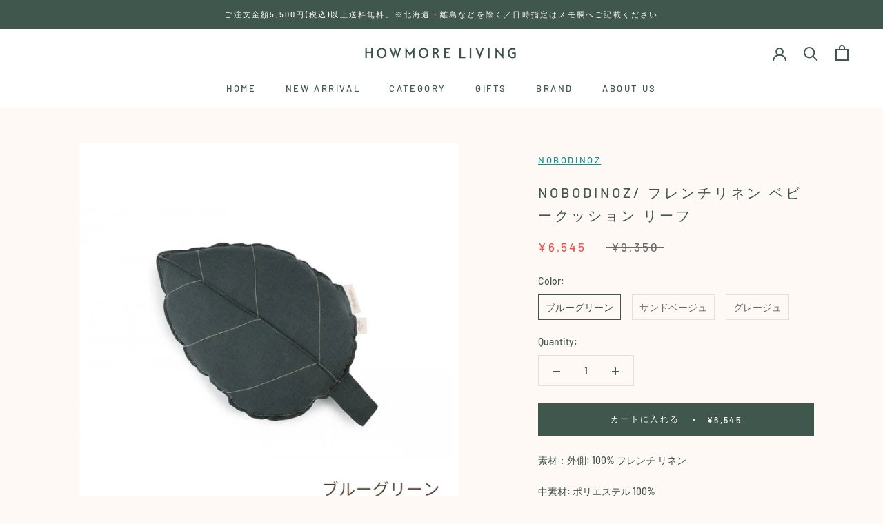

--- FILE ---
content_type: text/html; charset=utf-8
request_url: https://howmoreliving.jp/products/nobodinoz-%E3%83%95%E3%83%AC%E3%83%B3%E3%83%81%E3%83%AA%E3%83%8D%E3%83%B3-%E3%83%99%E3%83%93%E3%83%BC%E3%82%AF%E3%83%83%E3%82%B7%E3%83%A7%E3%83%B3-%E3%83%AA%E3%83%BC%E3%83%95
body_size: 29534
content:
<!doctype html>

<html class="no-js" lang="ja">
  <head>
    <meta charset="utf-8"> 
    <meta http-equiv="X-UA-Compatible" content="IE=edge,chrome=1">
    <meta name="viewport" content="width=device-width, initial-scale=1.0, height=device-height, minimum-scale=1.0, user-scalable=0">
    <meta name="theme-color" content="">

    <title>
      NOBODINOZ/ フレンチリネン ベビークッション リーフ &ndash; HOWMORE LIVING
    </title><meta name="description" content="素材：外側: 100% フレンチ リネン 中素材: ポリエステル 100% 生地の仕上げに関する特別な技術を持って、Nobodinozはリネンを柔らかく洗練された生地に変えることに成功しました。自然の形を使ったリーフクッションは、お子様の毎日に優しく寄り添います。 リビングルームと同じくらい、子供部屋をエレガントに装うのはクッションです。 リネンはフランスで栽培されており、織りと仕上げはバルセロナで行われています。狭い地域で生産することで、品質を担保しながら二酸化炭素排出量を最小限に抑えます。-25 x 35 cm-コントラストが美しいステッチ-混じりけのないフランチリネン繊維は耐性と柔軟性に優れています。-リネンは手触りが柔らかく"><link rel="canonical" href="https://howmoreliving.jp/products/nobodinoz-%e3%83%95%e3%83%ac%e3%83%b3%e3%83%81%e3%83%aa%e3%83%8d%e3%83%b3-%e3%83%99%e3%83%93%e3%83%bc%e3%82%af%e3%83%83%e3%82%b7%e3%83%a7%e3%83%b3-%e3%83%aa%e3%83%bc%e3%83%95"><link rel="shortcut icon" href="//howmoreliving.jp/cdn/shop/files/Screen_Shot_2021-04-12_at_19.03.20_32x32.png?v=1618221815" type="image/png"><meta property="og:type" content="product">
  <meta property="og:title" content="NOBODINOZ/ フレンチリネン ベビークッション リーフ"><meta property="og:image" content="http://howmoreliving.jp/cdn/shop/files/nobodinoz-017_grande.jpg?v=1688193865">
    <meta property="og:image:secure_url" content="https://howmoreliving.jp/cdn/shop/files/nobodinoz-017_grande.jpg?v=1688193865"><meta property="og:image" content="http://howmoreliving.jp/cdn/shop/files/nobodinoz-017_1_grande.jpg?v=1688193866">
    <meta property="og:image:secure_url" content="https://howmoreliving.jp/cdn/shop/files/nobodinoz-017_1_grande.jpg?v=1688193866"><meta property="og:image" content="http://howmoreliving.jp/cdn/shop/files/nobodinoz-017_2_grande.jpg?v=1688193863">
    <meta property="og:image:secure_url" content="https://howmoreliving.jp/cdn/shop/files/nobodinoz-017_2_grande.jpg?v=1688193863"><meta property="product:price:amount" content="6,545">
  <meta property="product:price:currency" content="JPY"><meta property="og:description" content="素材：外側: 100% フレンチ リネン 中素材: ポリエステル 100% 生地の仕上げに関する特別な技術を持って、Nobodinozはリネンを柔らかく洗練された生地に変えることに成功しました。自然の形を使ったリーフクッションは、お子様の毎日に優しく寄り添います。 リビングルームと同じくらい、子供部屋をエレガントに装うのはクッションです。 リネンはフランスで栽培されており、織りと仕上げはバルセロナで行われています。狭い地域で生産することで、品質を担保しながら二酸化炭素排出量を最小限に抑えます。-25 x 35 cm-コントラストが美しいステッチ-混じりけのないフランチリネン繊維は耐性と柔軟性に優れています。-リネンは手触りが柔らかく"><meta property="og:url" content="https://howmoreliving.jp/products/nobodinoz-%e3%83%95%e3%83%ac%e3%83%b3%e3%83%81%e3%83%aa%e3%83%8d%e3%83%b3-%e3%83%99%e3%83%93%e3%83%bc%e3%82%af%e3%83%83%e3%82%b7%e3%83%a7%e3%83%b3-%e3%83%aa%e3%83%bc%e3%83%95">
<meta property="og:site_name" content="HOWMORE LIVING"><meta name="twitter:card" content="summary"><meta name="twitter:title" content="NOBODINOZ/ フレンチリネン ベビークッション リーフ">
  <meta name="twitter:description" content="素材：外側: 100% フレンチ リネン
中素材: ポリエステル 100%
生地の仕上げに関する特別な技術を持って、Nobodinozはリネンを柔らかく洗練された生地に変えることに成功しました。自然の形を使ったリーフクッションは、お子様の毎日に優しく寄り添います。
リビングルームと同じくらい、子供部屋をエレガントに装うのはクッションです。
リネンはフランスで栽培されており、織りと仕上げはバルセロナで行われています。狭い地域で生産することで、品質を担保しながら二酸化炭素排出量を最小限に抑えます。-25 x 35 cm-コントラストが美しいステッチ-混じりけのないフランチリネン繊維は耐性と柔軟性に優れています。-リネンは手触りが柔らかく、赤ちゃんの肌に優しい。-洗濯機で洗えます（30度以下）（漬け置き、乾燥機やアイロンのご使用はお控えください）-デザイナーブランドのNobodinozは、各作成および製造ステップを自社で運営しています。-100%生分解性のラッピング-バルセロナ製">
  <meta name="twitter:image" content="https://howmoreliving.jp/cdn/shop/files/nobodinoz-017_600x600_crop_center.jpg?v=1688193865">

    <script>window.performance && window.performance.mark && window.performance.mark('shopify.content_for_header.start');</script><meta name="google-site-verification" content="B_yQ9V1LpVvibddgbpwUIA5wd9_QXyAJqY5gQVmtJ_M">
<meta id="shopify-digital-wallet" name="shopify-digital-wallet" content="/12238585952/digital_wallets/dialog">
<meta name="shopify-checkout-api-token" content="76074da0f7b1c02d29de3418b94c1be8">
<link rel="alternate" type="application/json+oembed" href="https://howmoreliving.jp/products/nobodinoz-%e3%83%95%e3%83%ac%e3%83%b3%e3%83%81%e3%83%aa%e3%83%8d%e3%83%b3-%e3%83%99%e3%83%93%e3%83%bc%e3%82%af%e3%83%83%e3%82%b7%e3%83%a7%e3%83%b3-%e3%83%aa%e3%83%bc%e3%83%95.oembed">
<script async="async" src="/checkouts/internal/preloads.js?locale=ja-JP"></script>
<link rel="preconnect" href="https://shop.app" crossorigin="anonymous">
<script async="async" src="https://shop.app/checkouts/internal/preloads.js?locale=ja-JP&shop_id=12238585952" crossorigin="anonymous"></script>
<script id="apple-pay-shop-capabilities" type="application/json">{"shopId":12238585952,"countryCode":"JP","currencyCode":"JPY","merchantCapabilities":["supports3DS"],"merchantId":"gid:\/\/shopify\/Shop\/12238585952","merchantName":"HOWMORE LIVING","requiredBillingContactFields":["postalAddress","email","phone"],"requiredShippingContactFields":["postalAddress","email","phone"],"shippingType":"shipping","supportedNetworks":["visa","masterCard","amex","jcb","discover"],"total":{"type":"pending","label":"HOWMORE LIVING","amount":"1.00"},"shopifyPaymentsEnabled":true,"supportsSubscriptions":true}</script>
<script id="shopify-features" type="application/json">{"accessToken":"76074da0f7b1c02d29de3418b94c1be8","betas":["rich-media-storefront-analytics"],"domain":"howmoreliving.jp","predictiveSearch":false,"shopId":12238585952,"locale":"ja"}</script>
<script>var Shopify = Shopify || {};
Shopify.shop = "howmore-living.myshopify.com";
Shopify.locale = "ja";
Shopify.currency = {"active":"JPY","rate":"1.0"};
Shopify.country = "JP";
Shopify.theme = {"name":"Prestige","id":51144425568,"schema_name":"Prestige","schema_version":"4.4.3","theme_store_id":855,"role":"main"};
Shopify.theme.handle = "null";
Shopify.theme.style = {"id":null,"handle":null};
Shopify.cdnHost = "howmoreliving.jp/cdn";
Shopify.routes = Shopify.routes || {};
Shopify.routes.root = "/";</script>
<script type="module">!function(o){(o.Shopify=o.Shopify||{}).modules=!0}(window);</script>
<script>!function(o){function n(){var o=[];function n(){o.push(Array.prototype.slice.apply(arguments))}return n.q=o,n}var t=o.Shopify=o.Shopify||{};t.loadFeatures=n(),t.autoloadFeatures=n()}(window);</script>
<script>
  window.ShopifyPay = window.ShopifyPay || {};
  window.ShopifyPay.apiHost = "shop.app\/pay";
  window.ShopifyPay.redirectState = null;
</script>
<script id="shop-js-analytics" type="application/json">{"pageType":"product"}</script>
<script defer="defer" async type="module" src="//howmoreliving.jp/cdn/shopifycloud/shop-js/modules/v2/client.init-shop-cart-sync_DLd17SO6.ja.esm.js"></script>
<script defer="defer" async type="module" src="//howmoreliving.jp/cdn/shopifycloud/shop-js/modules/v2/chunk.common_Df7BE-Gc.esm.js"></script>
<script type="module">
  await import("//howmoreliving.jp/cdn/shopifycloud/shop-js/modules/v2/client.init-shop-cart-sync_DLd17SO6.ja.esm.js");
await import("//howmoreliving.jp/cdn/shopifycloud/shop-js/modules/v2/chunk.common_Df7BE-Gc.esm.js");

  window.Shopify.SignInWithShop?.initShopCartSync?.({"fedCMEnabled":true,"windoidEnabled":true});

</script>
<script>
  window.Shopify = window.Shopify || {};
  if (!window.Shopify.featureAssets) window.Shopify.featureAssets = {};
  window.Shopify.featureAssets['shop-js'] = {"shop-cart-sync":["modules/v2/client.shop-cart-sync_87dHhnUi.ja.esm.js","modules/v2/chunk.common_Df7BE-Gc.esm.js"],"init-fed-cm":["modules/v2/client.init-fed-cm_CiWSrATI.ja.esm.js","modules/v2/chunk.common_Df7BE-Gc.esm.js"],"init-shop-email-lookup-coordinator":["modules/v2/client.init-shop-email-lookup-coordinator_CVNKFyLo.ja.esm.js","modules/v2/chunk.common_Df7BE-Gc.esm.js"],"shop-cash-offers":["modules/v2/client.shop-cash-offers_zLTUpRCm.ja.esm.js","modules/v2/chunk.common_Df7BE-Gc.esm.js","modules/v2/chunk.modal_B8ahN1Xw.esm.js"],"init-shop-cart-sync":["modules/v2/client.init-shop-cart-sync_DLd17SO6.ja.esm.js","modules/v2/chunk.common_Df7BE-Gc.esm.js"],"init-windoid":["modules/v2/client.init-windoid_CbbVICvP.ja.esm.js","modules/v2/chunk.common_Df7BE-Gc.esm.js"],"shop-toast-manager":["modules/v2/client.shop-toast-manager_CkwOieVs.ja.esm.js","modules/v2/chunk.common_Df7BE-Gc.esm.js"],"pay-button":["modules/v2/client.pay-button_HUzgBJUV.ja.esm.js","modules/v2/chunk.common_Df7BE-Gc.esm.js"],"shop-button":["modules/v2/client.shop-button_CEBKD9cA.ja.esm.js","modules/v2/chunk.common_Df7BE-Gc.esm.js"],"shop-login-button":["modules/v2/client.shop-login-button_B2H74rC0.ja.esm.js","modules/v2/chunk.common_Df7BE-Gc.esm.js","modules/v2/chunk.modal_B8ahN1Xw.esm.js"],"avatar":["modules/v2/client.avatar_BTnouDA3.ja.esm.js"],"shop-follow-button":["modules/v2/client.shop-follow-button_C7nCdBVe.ja.esm.js","modules/v2/chunk.common_Df7BE-Gc.esm.js","modules/v2/chunk.modal_B8ahN1Xw.esm.js"],"init-customer-accounts-sign-up":["modules/v2/client.init-customer-accounts-sign-up_B6qw37V3.ja.esm.js","modules/v2/client.shop-login-button_B2H74rC0.ja.esm.js","modules/v2/chunk.common_Df7BE-Gc.esm.js","modules/v2/chunk.modal_B8ahN1Xw.esm.js"],"init-shop-for-new-customer-accounts":["modules/v2/client.init-shop-for-new-customer-accounts_B_nAxFZh.ja.esm.js","modules/v2/client.shop-login-button_B2H74rC0.ja.esm.js","modules/v2/chunk.common_Df7BE-Gc.esm.js","modules/v2/chunk.modal_B8ahN1Xw.esm.js"],"init-customer-accounts":["modules/v2/client.init-customer-accounts_BOkAE9dx.ja.esm.js","modules/v2/client.shop-login-button_B2H74rC0.ja.esm.js","modules/v2/chunk.common_Df7BE-Gc.esm.js","modules/v2/chunk.modal_B8ahN1Xw.esm.js"],"checkout-modal":["modules/v2/client.checkout-modal_DXwRIaHQ.ja.esm.js","modules/v2/chunk.common_Df7BE-Gc.esm.js","modules/v2/chunk.modal_B8ahN1Xw.esm.js"],"lead-capture":["modules/v2/client.lead-capture_lLTsAwMY.ja.esm.js","modules/v2/chunk.common_Df7BE-Gc.esm.js","modules/v2/chunk.modal_B8ahN1Xw.esm.js"],"shop-login":["modules/v2/client.shop-login_CxYAcntH.ja.esm.js","modules/v2/chunk.common_Df7BE-Gc.esm.js","modules/v2/chunk.modal_B8ahN1Xw.esm.js"],"payment-terms":["modules/v2/client.payment-terms_gWC4famL.ja.esm.js","modules/v2/chunk.common_Df7BE-Gc.esm.js","modules/v2/chunk.modal_B8ahN1Xw.esm.js"]};
</script>
<script>(function() {
  var isLoaded = false;
  function asyncLoad() {
    if (isLoaded) return;
    isLoaded = true;
    var urls = ["https:\/\/asia-northeast1-affiliate-pr.cloudfunctions.net\/script?shop=howmore-living.myshopify.com","https:\/\/cdn.nfcube.com\/instafeed-5445833d67503a2917d1e3fae8bb01fb.js?shop=howmore-living.myshopify.com"];
    for (var i = 0; i < urls.length; i++) {
      var s = document.createElement('script');
      s.type = 'text/javascript';
      s.async = true;
      s.src = urls[i];
      var x = document.getElementsByTagName('script')[0];
      x.parentNode.insertBefore(s, x);
    }
  };
  if(window.attachEvent) {
    window.attachEvent('onload', asyncLoad);
  } else {
    window.addEventListener('load', asyncLoad, false);
  }
})();</script>
<script id="__st">var __st={"a":12238585952,"offset":32400,"reqid":"a7fb8c95-6490-4f08-9eeb-94f579244e0c-1765388999","pageurl":"howmoreliving.jp\/products\/nobodinoz-%E3%83%95%E3%83%AC%E3%83%B3%E3%83%81%E3%83%AA%E3%83%8D%E3%83%B3-%E3%83%99%E3%83%93%E3%83%BC%E3%82%AF%E3%83%83%E3%82%B7%E3%83%A7%E3%83%B3-%E3%83%AA%E3%83%BC%E3%83%95","u":"6a6db85f6653","p":"product","rtyp":"product","rid":7507198869662};</script>
<script>window.ShopifyPaypalV4VisibilityTracking = true;</script>
<script id="captcha-bootstrap">!function(){'use strict';const t='contact',e='account',n='new_comment',o=[[t,t],['blogs',n],['comments',n],[t,'customer']],c=[[e,'customer_login'],[e,'guest_login'],[e,'recover_customer_password'],[e,'create_customer']],r=t=>t.map((([t,e])=>`form[action*='/${t}']:not([data-nocaptcha='true']) input[name='form_type'][value='${e}']`)).join(','),a=t=>()=>t?[...document.querySelectorAll(t)].map((t=>t.form)):[];function s(){const t=[...o],e=r(t);return a(e)}const i='password',u='form_key',d=['recaptcha-v3-token','g-recaptcha-response','h-captcha-response',i],f=()=>{try{return window.sessionStorage}catch{return}},m='__shopify_v',_=t=>t.elements[u];function p(t,e,n=!1){try{const o=window.sessionStorage,c=JSON.parse(o.getItem(e)),{data:r}=function(t){const{data:e,action:n}=t;return t[m]||n?{data:e,action:n}:{data:t,action:n}}(c);for(const[e,n]of Object.entries(r))t.elements[e]&&(t.elements[e].value=n);n&&o.removeItem(e)}catch(o){console.error('form repopulation failed',{error:o})}}const l='form_type',E='cptcha';function T(t){t.dataset[E]=!0}const w=window,h=w.document,L='Shopify',v='ce_forms',y='captcha';let A=!1;((t,e)=>{const n=(g='f06e6c50-85a8-45c8-87d0-21a2b65856fe',I='https://cdn.shopify.com/shopifycloud/storefront-forms-hcaptcha/ce_storefront_forms_captcha_hcaptcha.v1.5.2.iife.js',D={infoText:'hCaptchaによる保護',privacyText:'プライバシー',termsText:'利用規約'},(t,e,n)=>{const o=w[L][v],c=o.bindForm;if(c)return c(t,g,e,D).then(n);var r;o.q.push([[t,g,e,D],n]),r=I,A||(h.body.append(Object.assign(h.createElement('script'),{id:'captcha-provider',async:!0,src:r})),A=!0)});var g,I,D;w[L]=w[L]||{},w[L][v]=w[L][v]||{},w[L][v].q=[],w[L][y]=w[L][y]||{},w[L][y].protect=function(t,e){n(t,void 0,e),T(t)},Object.freeze(w[L][y]),function(t,e,n,w,h,L){const[v,y,A,g]=function(t,e,n){const i=e?o:[],u=t?c:[],d=[...i,...u],f=r(d),m=r(i),_=r(d.filter((([t,e])=>n.includes(e))));return[a(f),a(m),a(_),s()]}(w,h,L),I=t=>{const e=t.target;return e instanceof HTMLFormElement?e:e&&e.form},D=t=>v().includes(t);t.addEventListener('submit',(t=>{const e=I(t);if(!e)return;const n=D(e)&&!e.dataset.hcaptchaBound&&!e.dataset.recaptchaBound,o=_(e),c=g().includes(e)&&(!o||!o.value);(n||c)&&t.preventDefault(),c&&!n&&(function(t){try{if(!f())return;!function(t){const e=f();if(!e)return;const n=_(t);if(!n)return;const o=n.value;o&&e.removeItem(o)}(t);const e=Array.from(Array(32),(()=>Math.random().toString(36)[2])).join('');!function(t,e){_(t)||t.append(Object.assign(document.createElement('input'),{type:'hidden',name:u})),t.elements[u].value=e}(t,e),function(t,e){const n=f();if(!n)return;const o=[...t.querySelectorAll(`input[type='${i}']`)].map((({name:t})=>t)),c=[...d,...o],r={};for(const[a,s]of new FormData(t).entries())c.includes(a)||(r[a]=s);n.setItem(e,JSON.stringify({[m]:1,action:t.action,data:r}))}(t,e)}catch(e){console.error('failed to persist form',e)}}(e),e.submit())}));const S=(t,e)=>{t&&!t.dataset[E]&&(n(t,e.some((e=>e===t))),T(t))};for(const o of['focusin','change'])t.addEventListener(o,(t=>{const e=I(t);D(e)&&S(e,y())}));const B=e.get('form_key'),M=e.get(l),P=B&&M;t.addEventListener('DOMContentLoaded',(()=>{const t=y();if(P)for(const e of t)e.elements[l].value===M&&p(e,B);[...new Set([...A(),...v().filter((t=>'true'===t.dataset.shopifyCaptcha))])].forEach((e=>S(e,t)))}))}(h,new URLSearchParams(w.location.search),n,t,e,['guest_login'])})(!0,!0)}();</script>
<script integrity="sha256-52AcMU7V7pcBOXWImdc/TAGTFKeNjmkeM1Pvks/DTgc=" data-source-attribution="shopify.loadfeatures" defer="defer" src="//howmoreliving.jp/cdn/shopifycloud/storefront/assets/storefront/load_feature-81c60534.js" crossorigin="anonymous"></script>
<script crossorigin="anonymous" defer="defer" src="//howmoreliving.jp/cdn/shopifycloud/storefront/assets/shopify_pay/storefront-65b4c6d7.js?v=20250812"></script>
<script data-source-attribution="shopify.dynamic_checkout.dynamic.init">var Shopify=Shopify||{};Shopify.PaymentButton=Shopify.PaymentButton||{isStorefrontPortableWallets:!0,init:function(){window.Shopify.PaymentButton.init=function(){};var t=document.createElement("script");t.src="https://howmoreliving.jp/cdn/shopifycloud/portable-wallets/latest/portable-wallets.ja.js",t.type="module",document.head.appendChild(t)}};
</script>
<script data-source-attribution="shopify.dynamic_checkout.buyer_consent">
  function portableWalletsHideBuyerConsent(e){var t=document.getElementById("shopify-buyer-consent"),n=document.getElementById("shopify-subscription-policy-button");t&&n&&(t.classList.add("hidden"),t.setAttribute("aria-hidden","true"),n.removeEventListener("click",e))}function portableWalletsShowBuyerConsent(e){var t=document.getElementById("shopify-buyer-consent"),n=document.getElementById("shopify-subscription-policy-button");t&&n&&(t.classList.remove("hidden"),t.removeAttribute("aria-hidden"),n.addEventListener("click",e))}window.Shopify?.PaymentButton&&(window.Shopify.PaymentButton.hideBuyerConsent=portableWalletsHideBuyerConsent,window.Shopify.PaymentButton.showBuyerConsent=portableWalletsShowBuyerConsent);
</script>
<script data-source-attribution="shopify.dynamic_checkout.cart.bootstrap">document.addEventListener("DOMContentLoaded",(function(){function t(){return document.querySelector("shopify-accelerated-checkout-cart, shopify-accelerated-checkout")}if(t())Shopify.PaymentButton.init();else{new MutationObserver((function(e,n){t()&&(Shopify.PaymentButton.init(),n.disconnect())})).observe(document.body,{childList:!0,subtree:!0})}}));
</script>
<link id="shopify-accelerated-checkout-styles" rel="stylesheet" media="screen" href="https://howmoreliving.jp/cdn/shopifycloud/portable-wallets/latest/accelerated-checkout-backwards-compat.css" crossorigin="anonymous">
<style id="shopify-accelerated-checkout-cart">
        #shopify-buyer-consent {
  margin-top: 1em;
  display: inline-block;
  width: 100%;
}

#shopify-buyer-consent.hidden {
  display: none;
}

#shopify-subscription-policy-button {
  background: none;
  border: none;
  padding: 0;
  text-decoration: underline;
  font-size: inherit;
  cursor: pointer;
}

#shopify-subscription-policy-button::before {
  box-shadow: none;
}

      </style>

<script>window.performance && window.performance.mark && window.performance.mark('shopify.content_for_header.end');</script>

    <link rel="stylesheet" href="//howmoreliving.jp/cdn/shop/t/2/assets/theme.scss.css?v=82322063984303523461762236298">

    <script>
      // This allows to expose several variables to the global scope, to be used in scripts
      window.theme = {
        template: "product",
        localeRootUrl: '',
        shopCurrency: "JPY",
        moneyFormat: "¥{{amount_no_decimals}}",
        moneyWithCurrencyFormat: "¥{{amount_no_decimals}} JPY",
        useNativeMultiCurrency: false,
        currencyConversionEnabled: false,
        currencyConversionMoneyFormat: "money_format",
        currencyConversionRoundAmounts: true,
        productImageSize: "square",
        searchMode: "product,article",
        showPageTransition: true,
        showElementStaggering: false,
        showImageZooming: true
      };

      window.languages = {
        cartAddNote: "注文に関する要望【追加】　",
        cartEditNote: "注文に関する要望【編集】　",
        productImageLoadingError: "This image could not be loaded. Please try to reload the page.",
        productFormAddToCart: "カートに入れる",
        productFormUnavailable: "未入荷",
        productFormSoldOut: "Sold Out",
        shippingEstimatorOneResult: "1つのオプションが利用可能：",
        shippingEstimatorMoreResults: "{{count}} つのオプションが利用可能：",
        shippingEstimatorNoResults: "配送が見つかりませんでした"
      };

      window.lazySizesConfig = {
        loadHidden: false,
        hFac: 0.5,
        expFactor: 2,
        ricTimeout: 150,
        lazyClass: 'Image--lazyLoad',
        loadingClass: 'Image--lazyLoading',
        loadedClass: 'Image--lazyLoaded'
      };

      document.documentElement.className = document.documentElement.className.replace('no-js', 'js');
      document.documentElement.style.setProperty('--window-height', window.innerHeight + 'px');

      // We do a quick detection of some features (we could use Modernizr but for so little...)
      (function() {
        document.documentElement.className += ((window.CSS && window.CSS.supports('(position: sticky) or (position: -webkit-sticky)')) ? ' supports-sticky' : ' no-supports-sticky');
        document.documentElement.className += (window.matchMedia('(-moz-touch-enabled: 1), (hover: none)')).matches ? ' no-supports-hover' : ' supports-hover';
      }());

     (function () {
  window.onpageshow = function(event) {
    if (event.persisted) {
      window.location.reload();
    }
  };
})();
    </script>

    <script src="//howmoreliving.jp/cdn/shop/t/2/assets/lazysizes.min.js?v=174358363404432586981568262518" async></script>

    
<script src="https://polyfill-fastly.net/v3/polyfill.min.js?unknown=polyfill&features=fetch,Element.prototype.closest,Element.prototype.remove,Element.prototype.classList,Array.prototype.includes,Array.prototype.fill,Object.assign,CustomEvent,IntersectionObserver,IntersectionObserverEntry,URL" defer></script>
    <script src="//howmoreliving.jp/cdn/shop/t/2/assets/libs.min.js?v=88466822118989791001568262518" defer></script>
    <script src="//howmoreliving.jp/cdn/shop/t/2/assets/theme.min.js?v=135174551101602897611568262519" defer></script>
    <script src="//howmoreliving.jp/cdn/shop/t/2/assets/custom.js?v=8814717088703906631568262518" defer></script>

    
  <script type="application/ld+json">
  {
    "@context": "http://schema.org",
    "@type": "Product",
    "offers": [{
          "@type": "Offer",
          "name": "ブルーグリーン",
          "availability":"https://schema.org/InStock",
          "price": "6,545",
          "priceCurrency": "JPY",
          "priceValidUntil": "2025-12-21","sku": "4022","url": "https://howmoreliving.jp/products/nobodinoz-%E3%83%95%E3%83%AC%E3%83%B3%E3%83%81%E3%83%AA%E3%83%8D%E3%83%B3-%E3%83%99%E3%83%93%E3%83%BC%E3%82%AF%E3%83%83%E3%82%B7%E3%83%A7%E3%83%B3-%E3%83%AA%E3%83%BC%E3%83%95?variant=42646284566686"
        },
{
          "@type": "Offer",
          "name": "サンドベージュ",
          "availability":"https://schema.org/InStock",
          "price": "6,545",
          "priceCurrency": "JPY",
          "priceValidUntil": "2025-12-21","sku": "4021","url": "https://howmoreliving.jp/products/nobodinoz-%E3%83%95%E3%83%AC%E3%83%B3%E3%83%81%E3%83%AA%E3%83%8D%E3%83%B3-%E3%83%99%E3%83%93%E3%83%BC%E3%82%AF%E3%83%83%E3%82%B7%E3%83%A7%E3%83%B3-%E3%83%AA%E3%83%BC%E3%83%95?variant=42646284599454"
        },
{
          "@type": "Offer",
          "name": "グレージュ",
          "availability":"https://schema.org/InStock",
          "price": "6,545",
          "priceCurrency": "JPY",
          "priceValidUntil": "2025-12-21","sku": "4020","url": "https://howmoreliving.jp/products/nobodinoz-%E3%83%95%E3%83%AC%E3%83%B3%E3%83%81%E3%83%AA%E3%83%8D%E3%83%B3-%E3%83%99%E3%83%93%E3%83%BC%E3%82%AF%E3%83%83%E3%82%B7%E3%83%A7%E3%83%B3-%E3%83%AA%E3%83%BC%E3%83%95?variant=42646284632222"
        }
],
      "gtin13": "8435574923035",
      "productId": "8435574923035",

    "brand": {
      "name": "nobodinoz"
    },
    "name": "NOBODINOZ\/ フレンチリネン ベビークッション リーフ",
    "description": "素材：外側: 100% フレンチ リネン\n中素材: ポリエステル 100%\n生地の仕上げに関する特別な技術を持って、Nobodinozはリネンを柔らかく洗練された生地に変えることに成功しました。自然の形を使ったリーフクッションは、お子様の毎日に優しく寄り添います。\nリビングルームと同じくらい、子供部屋をエレガントに装うのはクッションです。\nリネンはフランスで栽培されており、織りと仕上げはバルセロナで行われています。狭い地域で生産することで、品質を担保しながら二酸化炭素排出量を最小限に抑えます。-25 x 35 cm-コントラストが美しいステッチ-混じりけのないフランチリネン繊維は耐性と柔軟性に優れています。-リネンは手触りが柔らかく、赤ちゃんの肌に優しい。-洗濯機で洗えます（30度以下）（漬け置き、乾燥機やアイロンのご使用はお控えください）-デザイナーブランドのNobodinozは、各作成および製造ステップを自社で運営しています。-100%生分解性のラッピング-バルセロナ製",
    "category": "",
    "url": "https://howmoreliving.jp/products/nobodinoz-%E3%83%95%E3%83%AC%E3%83%B3%E3%83%81%E3%83%AA%E3%83%8D%E3%83%B3-%E3%83%99%E3%83%93%E3%83%BC%E3%82%AF%E3%83%83%E3%82%B7%E3%83%A7%E3%83%B3-%E3%83%AA%E3%83%BC%E3%83%95",
    "sku": "4022",
    "image": {
      "@type": "ImageObject",
      "url": "https://howmoreliving.jp/cdn/shop/files/nobodinoz-017_1024x.jpg?v=1688193865",
      "image": "https://howmoreliving.jp/cdn/shop/files/nobodinoz-017_1024x.jpg?v=1688193865",
      "name": "NOBODINOZ\/ フレンチリネン ベビークッション リーフ",
      "width": "1024",
      "height": "1024"
    }
  }
  </script>

    <script src="//ajax.googleapis.com/ajax/libs/jquery/2.2.3/jquery.min.js" type="text/javascript"></script>
  
  <!-- "snippets/shogun-head.liquid" was not rendered, the associated app was uninstalled -->
<link href="https://monorail-edge.shopifysvc.com" rel="dns-prefetch">
<script>(function(){if ("sendBeacon" in navigator && "performance" in window) {try {var session_token_from_headers = performance.getEntriesByType('navigation')[0].serverTiming.find(x => x.name == '_s').description;} catch {var session_token_from_headers = undefined;}var session_cookie_matches = document.cookie.match(/_shopify_s=([^;]*)/);var session_token_from_cookie = session_cookie_matches && session_cookie_matches.length === 2 ? session_cookie_matches[1] : "";var session_token = session_token_from_headers || session_token_from_cookie || "";function handle_abandonment_event(e) {var entries = performance.getEntries().filter(function(entry) {return /monorail-edge.shopifysvc.com/.test(entry.name);});if (!window.abandonment_tracked && entries.length === 0) {window.abandonment_tracked = true;var currentMs = Date.now();var navigation_start = performance.timing.navigationStart;var payload = {shop_id: 12238585952,url: window.location.href,navigation_start,duration: currentMs - navigation_start,session_token,page_type: "product"};window.navigator.sendBeacon("https://monorail-edge.shopifysvc.com/v1/produce", JSON.stringify({schema_id: "online_store_buyer_site_abandonment/1.1",payload: payload,metadata: {event_created_at_ms: currentMs,event_sent_at_ms: currentMs}}));}}window.addEventListener('pagehide', handle_abandonment_event);}}());</script>
<script id="web-pixels-manager-setup">(function e(e,d,r,n,o){if(void 0===o&&(o={}),!Boolean(null===(a=null===(i=window.Shopify)||void 0===i?void 0:i.analytics)||void 0===a?void 0:a.replayQueue)){var i,a;window.Shopify=window.Shopify||{};var t=window.Shopify;t.analytics=t.analytics||{};var s=t.analytics;s.replayQueue=[],s.publish=function(e,d,r){return s.replayQueue.push([e,d,r]),!0};try{self.performance.mark("wpm:start")}catch(e){}var l=function(){var e={modern:/Edge?\/(1{2}[4-9]|1[2-9]\d|[2-9]\d{2}|\d{4,})\.\d+(\.\d+|)|Firefox\/(1{2}[4-9]|1[2-9]\d|[2-9]\d{2}|\d{4,})\.\d+(\.\d+|)|Chrom(ium|e)\/(9{2}|\d{3,})\.\d+(\.\d+|)|(Maci|X1{2}).+ Version\/(15\.\d+|(1[6-9]|[2-9]\d|\d{3,})\.\d+)([,.]\d+|)( \(\w+\)|)( Mobile\/\w+|) Safari\/|Chrome.+OPR\/(9{2}|\d{3,})\.\d+\.\d+|(CPU[ +]OS|iPhone[ +]OS|CPU[ +]iPhone|CPU IPhone OS|CPU iPad OS)[ +]+(15[._]\d+|(1[6-9]|[2-9]\d|\d{3,})[._]\d+)([._]\d+|)|Android:?[ /-](13[3-9]|1[4-9]\d|[2-9]\d{2}|\d{4,})(\.\d+|)(\.\d+|)|Android.+Firefox\/(13[5-9]|1[4-9]\d|[2-9]\d{2}|\d{4,})\.\d+(\.\d+|)|Android.+Chrom(ium|e)\/(13[3-9]|1[4-9]\d|[2-9]\d{2}|\d{4,})\.\d+(\.\d+|)|SamsungBrowser\/([2-9]\d|\d{3,})\.\d+/,legacy:/Edge?\/(1[6-9]|[2-9]\d|\d{3,})\.\d+(\.\d+|)|Firefox\/(5[4-9]|[6-9]\d|\d{3,})\.\d+(\.\d+|)|Chrom(ium|e)\/(5[1-9]|[6-9]\d|\d{3,})\.\d+(\.\d+|)([\d.]+$|.*Safari\/(?![\d.]+ Edge\/[\d.]+$))|(Maci|X1{2}).+ Version\/(10\.\d+|(1[1-9]|[2-9]\d|\d{3,})\.\d+)([,.]\d+|)( \(\w+\)|)( Mobile\/\w+|) Safari\/|Chrome.+OPR\/(3[89]|[4-9]\d|\d{3,})\.\d+\.\d+|(CPU[ +]OS|iPhone[ +]OS|CPU[ +]iPhone|CPU IPhone OS|CPU iPad OS)[ +]+(10[._]\d+|(1[1-9]|[2-9]\d|\d{3,})[._]\d+)([._]\d+|)|Android:?[ /-](13[3-9]|1[4-9]\d|[2-9]\d{2}|\d{4,})(\.\d+|)(\.\d+|)|Mobile Safari.+OPR\/([89]\d|\d{3,})\.\d+\.\d+|Android.+Firefox\/(13[5-9]|1[4-9]\d|[2-9]\d{2}|\d{4,})\.\d+(\.\d+|)|Android.+Chrom(ium|e)\/(13[3-9]|1[4-9]\d|[2-9]\d{2}|\d{4,})\.\d+(\.\d+|)|Android.+(UC? ?Browser|UCWEB|U3)[ /]?(15\.([5-9]|\d{2,})|(1[6-9]|[2-9]\d|\d{3,})\.\d+)\.\d+|SamsungBrowser\/(5\.\d+|([6-9]|\d{2,})\.\d+)|Android.+MQ{2}Browser\/(14(\.(9|\d{2,})|)|(1[5-9]|[2-9]\d|\d{3,})(\.\d+|))(\.\d+|)|K[Aa][Ii]OS\/(3\.\d+|([4-9]|\d{2,})\.\d+)(\.\d+|)/},d=e.modern,r=e.legacy,n=navigator.userAgent;return n.match(d)?"modern":n.match(r)?"legacy":"unknown"}(),u="modern"===l?"modern":"legacy",c=(null!=n?n:{modern:"",legacy:""})[u],f=function(e){return[e.baseUrl,"/wpm","/b",e.hashVersion,"modern"===e.buildTarget?"m":"l",".js"].join("")}({baseUrl:d,hashVersion:r,buildTarget:u}),m=function(e){var d=e.version,r=e.bundleTarget,n=e.surface,o=e.pageUrl,i=e.monorailEndpoint;return{emit:function(e){var a=e.status,t=e.errorMsg,s=(new Date).getTime(),l=JSON.stringify({metadata:{event_sent_at_ms:s},events:[{schema_id:"web_pixels_manager_load/3.1",payload:{version:d,bundle_target:r,page_url:o,status:a,surface:n,error_msg:t},metadata:{event_created_at_ms:s}}]});if(!i)return console&&console.warn&&console.warn("[Web Pixels Manager] No Monorail endpoint provided, skipping logging."),!1;try{return self.navigator.sendBeacon.bind(self.navigator)(i,l)}catch(e){}var u=new XMLHttpRequest;try{return u.open("POST",i,!0),u.setRequestHeader("Content-Type","text/plain"),u.send(l),!0}catch(e){return console&&console.warn&&console.warn("[Web Pixels Manager] Got an unhandled error while logging to Monorail."),!1}}}}({version:r,bundleTarget:l,surface:e.surface,pageUrl:self.location.href,monorailEndpoint:e.monorailEndpoint});try{o.browserTarget=l,function(e){var d=e.src,r=e.async,n=void 0===r||r,o=e.onload,i=e.onerror,a=e.sri,t=e.scriptDataAttributes,s=void 0===t?{}:t,l=document.createElement("script"),u=document.querySelector("head"),c=document.querySelector("body");if(l.async=n,l.src=d,a&&(l.integrity=a,l.crossOrigin="anonymous"),s)for(var f in s)if(Object.prototype.hasOwnProperty.call(s,f))try{l.dataset[f]=s[f]}catch(e){}if(o&&l.addEventListener("load",o),i&&l.addEventListener("error",i),u)u.appendChild(l);else{if(!c)throw new Error("Did not find a head or body element to append the script");c.appendChild(l)}}({src:f,async:!0,onload:function(){if(!function(){var e,d;return Boolean(null===(d=null===(e=window.Shopify)||void 0===e?void 0:e.analytics)||void 0===d?void 0:d.initialized)}()){var d=window.webPixelsManager.init(e)||void 0;if(d){var r=window.Shopify.analytics;r.replayQueue.forEach((function(e){var r=e[0],n=e[1],o=e[2];d.publishCustomEvent(r,n,o)})),r.replayQueue=[],r.publish=d.publishCustomEvent,r.visitor=d.visitor,r.initialized=!0}}},onerror:function(){return m.emit({status:"failed",errorMsg:"".concat(f," has failed to load")})},sri:function(e){var d=/^sha384-[A-Za-z0-9+/=]+$/;return"string"==typeof e&&d.test(e)}(c)?c:"",scriptDataAttributes:o}),m.emit({status:"loading"})}catch(e){m.emit({status:"failed",errorMsg:(null==e?void 0:e.message)||"Unknown error"})}}})({shopId: 12238585952,storefrontBaseUrl: "https://howmoreliving.jp",extensionsBaseUrl: "https://extensions.shopifycdn.com/cdn/shopifycloud/web-pixels-manager",monorailEndpoint: "https://monorail-edge.shopifysvc.com/unstable/produce_batch",surface: "storefront-renderer",enabledBetaFlags: ["2dca8a86"],webPixelsConfigList: [{"id":"642678942","configuration":"{\"config\":\"{\\\"pixel_id\\\":\\\"G-W64GYET14S\\\",\\\"target_country\\\":\\\"JP\\\",\\\"gtag_events\\\":[{\\\"type\\\":\\\"search\\\",\\\"action_label\\\":[\\\"G-W64GYET14S\\\",\\\"AW-617002698\\\/Chb2CK2wrfYCEMrtmqYC\\\"]},{\\\"type\\\":\\\"begin_checkout\\\",\\\"action_label\\\":[\\\"G-W64GYET14S\\\",\\\"AW-617002698\\\/rErGCKqwrfYCEMrtmqYC\\\"]},{\\\"type\\\":\\\"view_item\\\",\\\"action_label\\\":[\\\"G-W64GYET14S\\\",\\\"AW-617002698\\\/qzJ9CKSwrfYCEMrtmqYC\\\",\\\"MC-ZZ1PENE9B2\\\"]},{\\\"type\\\":\\\"purchase\\\",\\\"action_label\\\":[\\\"G-W64GYET14S\\\",\\\"AW-617002698\\\/0X_2CKGwrfYCEMrtmqYC\\\",\\\"MC-ZZ1PENE9B2\\\"]},{\\\"type\\\":\\\"page_view\\\",\\\"action_label\\\":[\\\"G-W64GYET14S\\\",\\\"AW-617002698\\\/sz_bCJ6wrfYCEMrtmqYC\\\",\\\"MC-ZZ1PENE9B2\\\"]},{\\\"type\\\":\\\"add_payment_info\\\",\\\"action_label\\\":[\\\"G-W64GYET14S\\\",\\\"AW-617002698\\\/qFsVCLCwrfYCEMrtmqYC\\\"]},{\\\"type\\\":\\\"add_to_cart\\\",\\\"action_label\\\":[\\\"G-W64GYET14S\\\",\\\"AW-617002698\\\/xaQTCKewrfYCEMrtmqYC\\\"]}],\\\"enable_monitoring_mode\\\":false}\"}","eventPayloadVersion":"v1","runtimeContext":"OPEN","scriptVersion":"b2a88bafab3e21179ed38636efcd8a93","type":"APP","apiClientId":1780363,"privacyPurposes":[],"dataSharingAdjustments":{"protectedCustomerApprovalScopes":["read_customer_address","read_customer_email","read_customer_name","read_customer_personal_data","read_customer_phone"]}},{"id":"280887454","configuration":"{\"pixel_id\":\"1596711953840084\",\"pixel_type\":\"facebook_pixel\",\"metaapp_system_user_token\":\"-\"}","eventPayloadVersion":"v1","runtimeContext":"OPEN","scriptVersion":"ca16bc87fe92b6042fbaa3acc2fbdaa6","type":"APP","apiClientId":2329312,"privacyPurposes":["ANALYTICS","MARKETING","SALE_OF_DATA"],"dataSharingAdjustments":{"protectedCustomerApprovalScopes":["read_customer_address","read_customer_email","read_customer_name","read_customer_personal_data","read_customer_phone"]}},{"id":"73695390","eventPayloadVersion":"v1","runtimeContext":"LAX","scriptVersion":"1","type":"CUSTOM","privacyPurposes":["MARKETING"],"name":"Meta pixel (migrated)"},{"id":"shopify-app-pixel","configuration":"{}","eventPayloadVersion":"v1","runtimeContext":"STRICT","scriptVersion":"0450","apiClientId":"shopify-pixel","type":"APP","privacyPurposes":["ANALYTICS","MARKETING"]},{"id":"shopify-custom-pixel","eventPayloadVersion":"v1","runtimeContext":"LAX","scriptVersion":"0450","apiClientId":"shopify-pixel","type":"CUSTOM","privacyPurposes":["ANALYTICS","MARKETING"]}],isMerchantRequest: false,initData: {"shop":{"name":"HOWMORE LIVING","paymentSettings":{"currencyCode":"JPY"},"myshopifyDomain":"howmore-living.myshopify.com","countryCode":"JP","storefrontUrl":"https:\/\/howmoreliving.jp"},"customer":null,"cart":null,"checkout":null,"productVariants":[{"price":{"amount":6545.0,"currencyCode":"JPY"},"product":{"title":"NOBODINOZ\/ フレンチリネン ベビークッション リーフ","vendor":"nobodinoz","id":"7507198869662","untranslatedTitle":"NOBODINOZ\/ フレンチリネン ベビークッション リーフ","url":"\/products\/nobodinoz-%E3%83%95%E3%83%AC%E3%83%B3%E3%83%81%E3%83%AA%E3%83%8D%E3%83%B3-%E3%83%99%E3%83%93%E3%83%BC%E3%82%AF%E3%83%83%E3%82%B7%E3%83%A7%E3%83%B3-%E3%83%AA%E3%83%BC%E3%83%95","type":""},"id":"42646284566686","image":{"src":"\/\/howmoreliving.jp\/cdn\/shop\/files\/nobodinoz-017_1.jpg?v=1688193866"},"sku":"4022","title":"ブルーグリーン","untranslatedTitle":"ブルーグリーン"},{"price":{"amount":6545.0,"currencyCode":"JPY"},"product":{"title":"NOBODINOZ\/ フレンチリネン ベビークッション リーフ","vendor":"nobodinoz","id":"7507198869662","untranslatedTitle":"NOBODINOZ\/ フレンチリネン ベビークッション リーフ","url":"\/products\/nobodinoz-%E3%83%95%E3%83%AC%E3%83%B3%E3%83%81%E3%83%AA%E3%83%8D%E3%83%B3-%E3%83%99%E3%83%93%E3%83%BC%E3%82%AF%E3%83%83%E3%82%B7%E3%83%A7%E3%83%B3-%E3%83%AA%E3%83%BC%E3%83%95","type":""},"id":"42646284599454","image":{"src":"\/\/howmoreliving.jp\/cdn\/shop\/files\/nobodinoz-017_2.jpg?v=1688193863"},"sku":"4021","title":"サンドベージュ","untranslatedTitle":"サンドベージュ"},{"price":{"amount":6545.0,"currencyCode":"JPY"},"product":{"title":"NOBODINOZ\/ フレンチリネン ベビークッション リーフ","vendor":"nobodinoz","id":"7507198869662","untranslatedTitle":"NOBODINOZ\/ フレンチリネン ベビークッション リーフ","url":"\/products\/nobodinoz-%E3%83%95%E3%83%AC%E3%83%B3%E3%83%81%E3%83%AA%E3%83%8D%E3%83%B3-%E3%83%99%E3%83%93%E3%83%BC%E3%82%AF%E3%83%83%E3%82%B7%E3%83%A7%E3%83%B3-%E3%83%AA%E3%83%BC%E3%83%95","type":""},"id":"42646284632222","image":{"src":"\/\/howmoreliving.jp\/cdn\/shop\/files\/nobodinoz-017_3.jpg?v=1688193866"},"sku":"4020","title":"グレージュ","untranslatedTitle":"グレージュ"}],"purchasingCompany":null},},"https://howmoreliving.jp/cdn","ae1676cfwd2530674p4253c800m34e853cb",{"modern":"","legacy":""},{"shopId":"12238585952","storefrontBaseUrl":"https:\/\/howmoreliving.jp","extensionBaseUrl":"https:\/\/extensions.shopifycdn.com\/cdn\/shopifycloud\/web-pixels-manager","surface":"storefront-renderer","enabledBetaFlags":"[\"2dca8a86\"]","isMerchantRequest":"false","hashVersion":"ae1676cfwd2530674p4253c800m34e853cb","publish":"custom","events":"[[\"page_viewed\",{}],[\"product_viewed\",{\"productVariant\":{\"price\":{\"amount\":6545.0,\"currencyCode\":\"JPY\"},\"product\":{\"title\":\"NOBODINOZ\/ フレンチリネン ベビークッション リーフ\",\"vendor\":\"nobodinoz\",\"id\":\"7507198869662\",\"untranslatedTitle\":\"NOBODINOZ\/ フレンチリネン ベビークッション リーフ\",\"url\":\"\/products\/nobodinoz-%E3%83%95%E3%83%AC%E3%83%B3%E3%83%81%E3%83%AA%E3%83%8D%E3%83%B3-%E3%83%99%E3%83%93%E3%83%BC%E3%82%AF%E3%83%83%E3%82%B7%E3%83%A7%E3%83%B3-%E3%83%AA%E3%83%BC%E3%83%95\",\"type\":\"\"},\"id\":\"42646284566686\",\"image\":{\"src\":\"\/\/howmoreliving.jp\/cdn\/shop\/files\/nobodinoz-017_1.jpg?v=1688193866\"},\"sku\":\"4022\",\"title\":\"ブルーグリーン\",\"untranslatedTitle\":\"ブルーグリーン\"}}]]"});</script><script>
  window.ShopifyAnalytics = window.ShopifyAnalytics || {};
  window.ShopifyAnalytics.meta = window.ShopifyAnalytics.meta || {};
  window.ShopifyAnalytics.meta.currency = 'JPY';
  var meta = {"product":{"id":7507198869662,"gid":"gid:\/\/shopify\/Product\/7507198869662","vendor":"nobodinoz","type":"","variants":[{"id":42646284566686,"price":654500,"name":"NOBODINOZ\/ フレンチリネン ベビークッション リーフ - ブルーグリーン","public_title":"ブルーグリーン","sku":"4022"},{"id":42646284599454,"price":654500,"name":"NOBODINOZ\/ フレンチリネン ベビークッション リーフ - サンドベージュ","public_title":"サンドベージュ","sku":"4021"},{"id":42646284632222,"price":654500,"name":"NOBODINOZ\/ フレンチリネン ベビークッション リーフ - グレージュ","public_title":"グレージュ","sku":"4020"}],"remote":false},"page":{"pageType":"product","resourceType":"product","resourceId":7507198869662}};
  for (var attr in meta) {
    window.ShopifyAnalytics.meta[attr] = meta[attr];
  }
</script>
<script class="analytics">
  (function () {
    var customDocumentWrite = function(content) {
      var jquery = null;

      if (window.jQuery) {
        jquery = window.jQuery;
      } else if (window.Checkout && window.Checkout.$) {
        jquery = window.Checkout.$;
      }

      if (jquery) {
        jquery('body').append(content);
      }
    };

    var hasLoggedConversion = function(token) {
      if (token) {
        return document.cookie.indexOf('loggedConversion=' + token) !== -1;
      }
      return false;
    }

    var setCookieIfConversion = function(token) {
      if (token) {
        var twoMonthsFromNow = new Date(Date.now());
        twoMonthsFromNow.setMonth(twoMonthsFromNow.getMonth() + 2);

        document.cookie = 'loggedConversion=' + token + '; expires=' + twoMonthsFromNow;
      }
    }

    var trekkie = window.ShopifyAnalytics.lib = window.trekkie = window.trekkie || [];
    if (trekkie.integrations) {
      return;
    }
    trekkie.methods = [
      'identify',
      'page',
      'ready',
      'track',
      'trackForm',
      'trackLink'
    ];
    trekkie.factory = function(method) {
      return function() {
        var args = Array.prototype.slice.call(arguments);
        args.unshift(method);
        trekkie.push(args);
        return trekkie;
      };
    };
    for (var i = 0; i < trekkie.methods.length; i++) {
      var key = trekkie.methods[i];
      trekkie[key] = trekkie.factory(key);
    }
    trekkie.load = function(config) {
      trekkie.config = config || {};
      trekkie.config.initialDocumentCookie = document.cookie;
      var first = document.getElementsByTagName('script')[0];
      var script = document.createElement('script');
      script.type = 'text/javascript';
      script.onerror = function(e) {
        var scriptFallback = document.createElement('script');
        scriptFallback.type = 'text/javascript';
        scriptFallback.onerror = function(error) {
                var Monorail = {
      produce: function produce(monorailDomain, schemaId, payload) {
        var currentMs = new Date().getTime();
        var event = {
          schema_id: schemaId,
          payload: payload,
          metadata: {
            event_created_at_ms: currentMs,
            event_sent_at_ms: currentMs
          }
        };
        return Monorail.sendRequest("https://" + monorailDomain + "/v1/produce", JSON.stringify(event));
      },
      sendRequest: function sendRequest(endpointUrl, payload) {
        // Try the sendBeacon API
        if (window && window.navigator && typeof window.navigator.sendBeacon === 'function' && typeof window.Blob === 'function' && !Monorail.isIos12()) {
          var blobData = new window.Blob([payload], {
            type: 'text/plain'
          });

          if (window.navigator.sendBeacon(endpointUrl, blobData)) {
            return true;
          } // sendBeacon was not successful

        } // XHR beacon

        var xhr = new XMLHttpRequest();

        try {
          xhr.open('POST', endpointUrl);
          xhr.setRequestHeader('Content-Type', 'text/plain');
          xhr.send(payload);
        } catch (e) {
          console.log(e);
        }

        return false;
      },
      isIos12: function isIos12() {
        return window.navigator.userAgent.lastIndexOf('iPhone; CPU iPhone OS 12_') !== -1 || window.navigator.userAgent.lastIndexOf('iPad; CPU OS 12_') !== -1;
      }
    };
    Monorail.produce('monorail-edge.shopifysvc.com',
      'trekkie_storefront_load_errors/1.1',
      {shop_id: 12238585952,
      theme_id: 51144425568,
      app_name: "storefront",
      context_url: window.location.href,
      source_url: "//howmoreliving.jp/cdn/s/trekkie.storefront.94e7babdf2ec3663c2b14be7d5a3b25b9303ebb0.min.js"});

        };
        scriptFallback.async = true;
        scriptFallback.src = '//howmoreliving.jp/cdn/s/trekkie.storefront.94e7babdf2ec3663c2b14be7d5a3b25b9303ebb0.min.js';
        first.parentNode.insertBefore(scriptFallback, first);
      };
      script.async = true;
      script.src = '//howmoreliving.jp/cdn/s/trekkie.storefront.94e7babdf2ec3663c2b14be7d5a3b25b9303ebb0.min.js';
      first.parentNode.insertBefore(script, first);
    };
    trekkie.load(
      {"Trekkie":{"appName":"storefront","development":false,"defaultAttributes":{"shopId":12238585952,"isMerchantRequest":null,"themeId":51144425568,"themeCityHash":"15523264564974082446","contentLanguage":"ja","currency":"JPY","eventMetadataId":"9014cc4e-ab6f-4de9-9c51-65c26ba45f50"},"isServerSideCookieWritingEnabled":true,"monorailRegion":"shop_domain","enabledBetaFlags":["f0df213a"]},"Session Attribution":{},"S2S":{"facebookCapiEnabled":true,"source":"trekkie-storefront-renderer","apiClientId":580111}}
    );

    var loaded = false;
    trekkie.ready(function() {
      if (loaded) return;
      loaded = true;

      window.ShopifyAnalytics.lib = window.trekkie;

      var originalDocumentWrite = document.write;
      document.write = customDocumentWrite;
      try { window.ShopifyAnalytics.merchantGoogleAnalytics.call(this); } catch(error) {};
      document.write = originalDocumentWrite;

      window.ShopifyAnalytics.lib.page(null,{"pageType":"product","resourceType":"product","resourceId":7507198869662,"shopifyEmitted":true});

      var match = window.location.pathname.match(/checkouts\/(.+)\/(thank_you|post_purchase)/)
      var token = match? match[1]: undefined;
      if (!hasLoggedConversion(token)) {
        setCookieIfConversion(token);
        window.ShopifyAnalytics.lib.track("Viewed Product",{"currency":"JPY","variantId":42646284566686,"productId":7507198869662,"productGid":"gid:\/\/shopify\/Product\/7507198869662","name":"NOBODINOZ\/ フレンチリネン ベビークッション リーフ - ブルーグリーン","price":"6545","sku":"4022","brand":"nobodinoz","variant":"ブルーグリーン","category":"","nonInteraction":true,"remote":false},undefined,undefined,{"shopifyEmitted":true});
      window.ShopifyAnalytics.lib.track("monorail:\/\/trekkie_storefront_viewed_product\/1.1",{"currency":"JPY","variantId":42646284566686,"productId":7507198869662,"productGid":"gid:\/\/shopify\/Product\/7507198869662","name":"NOBODINOZ\/ フレンチリネン ベビークッション リーフ - ブルーグリーン","price":"6545","sku":"4022","brand":"nobodinoz","variant":"ブルーグリーン","category":"","nonInteraction":true,"remote":false,"referer":"https:\/\/howmoreliving.jp\/products\/nobodinoz-%E3%83%95%E3%83%AC%E3%83%B3%E3%83%81%E3%83%AA%E3%83%8D%E3%83%B3-%E3%83%99%E3%83%93%E3%83%BC%E3%82%AF%E3%83%83%E3%82%B7%E3%83%A7%E3%83%B3-%E3%83%AA%E3%83%BC%E3%83%95"});
      }
    });


        var eventsListenerScript = document.createElement('script');
        eventsListenerScript.async = true;
        eventsListenerScript.src = "//howmoreliving.jp/cdn/shopifycloud/storefront/assets/shop_events_listener-3da45d37.js";
        document.getElementsByTagName('head')[0].appendChild(eventsListenerScript);

})();</script>
  <script>
  if (!window.ga || (window.ga && typeof window.ga !== 'function')) {
    window.ga = function ga() {
      (window.ga.q = window.ga.q || []).push(arguments);
      if (window.Shopify && window.Shopify.analytics && typeof window.Shopify.analytics.publish === 'function') {
        window.Shopify.analytics.publish("ga_stub_called", {}, {sendTo: "google_osp_migration"});
      }
      console.error("Shopify's Google Analytics stub called with:", Array.from(arguments), "\nSee https://help.shopify.com/manual/promoting-marketing/pixels/pixel-migration#google for more information.");
    };
    if (window.Shopify && window.Shopify.analytics && typeof window.Shopify.analytics.publish === 'function') {
      window.Shopify.analytics.publish("ga_stub_initialized", {}, {sendTo: "google_osp_migration"});
    }
  }
</script>
<script
  defer
  src="https://howmoreliving.jp/cdn/shopifycloud/perf-kit/shopify-perf-kit-2.1.2.min.js"
  data-application="storefront-renderer"
  data-shop-id="12238585952"
  data-render-region="gcp-us-central1"
  data-page-type="product"
  data-theme-instance-id="51144425568"
  data-theme-name="Prestige"
  data-theme-version="4.4.3"
  data-monorail-region="shop_domain"
  data-resource-timing-sampling-rate="10"
  data-shs="true"
  data-shs-beacon="true"
  data-shs-export-with-fetch="true"
  data-shs-logs-sample-rate="1"
></script>
</head>


  <body class="prestige--v4  template-product">
    <a class="PageSkipLink u-visually-hidden" href="#main">Skip to content</a>
    <span class="LoadingBar"></span>
    <div class="PageOverlay"></div>
    <div class="PageTransition"></div>

    <div id="shopify-section-popup" class="shopify-section"></div>
    <div id="shopify-section-sidebar-menu" class="shopify-section"><section id="sidebar-menu" class="SidebarMenu Drawer Drawer--small Drawer--fromLeft" aria-hidden="true" data-section-id="sidebar-menu" data-section-type="sidebar-menu">
    <header class="Drawer__Header" data-drawer-animated-left>
      <button class="Drawer__Close Icon-Wrapper--clickable" data-action="close-drawer" data-drawer-id="sidebar-menu" aria-label="Close navigation"><svg class="Icon Icon--close" role="presentation" viewBox="0 0 16 14">
      <path d="M15 0L1 14m14 0L1 0" stroke="currentColor" fill="none" fill-rule="evenodd"></path>
    </svg></button>
    </header>

    <div class="Drawer__Content">
      <div class="Drawer__Main" data-drawer-animated-left data-scrollable>
        <div class="Drawer__Container">
          <nav class="SidebarMenu__Nav SidebarMenu__Nav--primary" aria-label="a - z"Sidebar navigation"><div class="Collapsible"><a href="/" class="Collapsible__Button Heading Link Link--primary u-h6">HOME</a></div><div class="Collapsible"><a href="/collections/new-arrival" class="Collapsible__Button Heading Link Link--primary u-h6">NEW ARRIVAL</a></div><div class="Collapsible"><button class="Collapsible__Button Heading u-h6" data-action="toggle-collapsible" aria-expanded="false">CATEGORY<span class="Collapsible__Plus"></span>
                  </button>

                  <div class="Collapsible__Inner">
                    <div class="Collapsible__Content"><div class="Collapsible"><button class="Collapsible__Button Heading Text--subdued Link--primary u-h7" data-action="toggle-collapsible" aria-expanded="false">HEALTH &amp; BEAUTY<span class="Collapsible__Plus"></span>
                            </button>

                            <div class="Collapsible__Inner">
                              <div class="Collapsible__Content">
                                <ul class="Linklist Linklist--bordered Linklist--spacingLoose"><li class="Linklist__Item">
                                      <a href="/collections/health" class="Text--subdued Link Link--primary">HEALTH</a>
                                    </li><li class="Linklist__Item">
                                      <a href="/collections/skin-care" class="Text--subdued Link Link--primary">SKIN CARE</a>
                                    </li><li class="Linklist__Item">
                                      <a href="/collections/body-care" class="Text--subdued Link Link--primary">BODY CARE</a>
                                    </li><li class="Linklist__Item">
                                      <a href="/collections/hair-care" class="Text--subdued Link Link--primary">HAIR CARE</a>
                                    </li><li class="Linklist__Item">
                                      <a href="/collections/oral-care" class="Text--subdued Link Link--primary">ORAL CARE</a>
                                    </li></ul>
                              </div>
                            </div></div><div class="Collapsible"><button class="Collapsible__Button Heading Text--subdued Link--primary u-h7" data-action="toggle-collapsible" aria-expanded="false">LIFESTYLE<span class="Collapsible__Plus"></span>
                            </button>

                            <div class="Collapsible__Inner">
                              <div class="Collapsible__Content">
                                <ul class="Linklist Linklist--bordered Linklist--spacingLoose"><li class="Linklist__Item">
                                      <a href="/collections/%E9%9B%91%E8%B2%A8" class="Text--subdued Link Link--primary">雑貨</a>
                                    </li><li class="Linklist__Item">
                                      <a href="/collections/fragrance" class="Text--subdued Link Link--primary">FRAGRANCE</a>
                                    </li><li class="Linklist__Item">
                                      <a href="/collections/kitchen" class="Text--subdued Link Link--primary">KITCHEN</a>
                                    </li><li class="Linklist__Item">
                                      <a href="/collections/cleaners" class="Text--subdued Link Link--primary">CLEANER</a>
                                    </li></ul>
                              </div>
                            </div></div><div class="Collapsible"><button class="Collapsible__Button Heading Text--subdued Link--primary u-h7" data-action="toggle-collapsible" aria-expanded="false">FASHION<span class="Collapsible__Plus"></span>
                            </button>

                            <div class="Collapsible__Inner">
                              <div class="Collapsible__Content">
                                <ul class="Linklist Linklist--bordered Linklist--spacingLoose"><li class="Linklist__Item">
                                      <a href="/collections/apparel" class="Text--subdued Link Link--primary">APPAREL</a>
                                    </li><li class="Linklist__Item">
                                      <a href="/collections/footwear" class="Text--subdued Link Link--primary">FOOTWEAR</a>
                                    </li><li class="Linklist__Item">
                                      <a href="/collections/bag" class="Text--subdued Link Link--primary">BAG</a>
                                    </li><li class="Linklist__Item">
                                      <a href="/collections/accessories" class="Text--subdued Link Link--primary">ACCESSORIES</a>
                                    </li></ul>
                              </div>
                            </div></div><div class="Collapsible"><button class="Collapsible__Button Heading Text--subdued Link--primary u-h7" data-action="toggle-collapsible" aria-expanded="false">BABY &amp; KIDS<span class="Collapsible__Plus"></span>
                            </button>

                            <div class="Collapsible__Inner">
                              <div class="Collapsible__Content">
                                <ul class="Linklist Linklist--bordered Linklist--spacingLoose"><li class="Linklist__Item">
                                      <a href="https://howmoreliving.jp/collections/kids-baby-care" class="Text--subdued Link Link--primary">CARE</a>
                                    </li><li class="Linklist__Item">
                                      <a href="/collections/wooden-toys-paper-art" class="Text--subdued Link Link--primary">TOY</a>
                                    </li><li class="Linklist__Item">
                                      <a href="/collections/baby-kids-fashion" class="Text--subdued Link Link--primary">BABY &amp; KIDS FASHION</a>
                                    </li></ul>
                              </div>
                            </div></div><div class="Collapsible"><a href="/collections/food-beverage" class="Collapsible__Button Heading Text--subdued Link Link--primary u-h7">FOOD &amp; BEVERAGE</a></div><div class="Collapsible"><a href="/collections/pet-dog-cat" class="Collapsible__Button Heading Text--subdued Link Link--primary u-h7">PET</a></div></div>
                  </div></div><div class="Collapsible"><button class="Collapsible__Button Heading u-h6" data-action="toggle-collapsible" aria-expanded="false">GIFTS<span class="Collapsible__Plus"></span>
                  </button>

                  <div class="Collapsible__Inner">
                    <div class="Collapsible__Content"><div class="Collapsible"><a href="/collections/kids-xmas-gift" class="Collapsible__Button Heading Text--subdued Link Link--primary u-h7">GIFT FOR BABY &amp; KIDS</a></div><div class="Collapsible"><a href="/collections/valentines-day-2021-for-him" class="Collapsible__Button Heading Text--subdued Link Link--primary u-h7">GIFT FOR HIM</a></div><div class="Collapsible"><a href="/collections/valentines-day-2021-for-her" class="Collapsible__Button Heading Text--subdued Link Link--primary u-h7">GIFT FOR HER</a></div><div class="Collapsible"><a href="https://howmoreliving.jp/products/gift-wrapping" class="Collapsible__Button Heading Text--subdued Link Link--primary u-h7">GIFT WRAPPING</a></div></div>
                  </div></div><div class="Collapsible"><button class="Collapsible__Button Heading u-h6" data-action="toggle-collapsible" aria-expanded="false">BRAND<span class="Collapsible__Plus"></span>
                  </button>

                  <div class="Collapsible__Inner">
                    <div class="Collapsible__Content"><div class="Collapsible"><button class="Collapsible__Button Heading Text--subdued Link--primary u-h7" data-action="toggle-collapsible" aria-expanded="false">A-B-C-D<span class="Collapsible__Plus"></span>
                            </button>

                            <div class="Collapsible__Inner">
                              <div class="Collapsible__Content">
                                <ul class="Linklist Linklist--bordered Linklist--spacingLoose"><li class="Linklist__Item">
                                      <a href="/collections/a-beautiful-story" class="Text--subdued Link Link--primary">A BEAUTIFUL STORY</a>
                                    </li><li class="Linklist__Item">
                                      <a href="/collections/angle" class="Text--subdued Link Link--primary">ANGLE</a>
                                    </li><li class="Linklist__Item">
                                      <a href="/collections/aozora" class="Text--subdued Link Link--primary">AOZORA（ｱｵｿﾞﾗ）</a>
                                    </li><li class="Linklist__Item">
                                      <a href="/collections/arsene-et-les-pipelettes-%E3%82%A2%E3%83%AB%E3%82%BB%E3%83%BC%E3%83%8C-%E3%82%A8-%E3%83%AC-%E3%83%94%E3%83%97%E3%83%AC%E3%83%83%E3%83%88" class="Text--subdued Link Link--primary">ARSENE ET LES PIPELETTES</a>
                                    </li><li class="Linklist__Item">
                                      <a href="/collections/art-lab" class="Text--subdued Link Link--primary">ART LAB.（ｱｰﾄ･ﾗﾎﾞ）</a>
                                    </li><li class="Linklist__Item">
                                      <a href="/collections/bandc" class="Text--subdued Link Link--primary">BANDC</a>
                                    </li><li class="Linklist__Item">
                                      <a href="/collections/babybuba" class="Text--subdued Link Link--primary">babybuba</a>
                                    </li><li class="Linklist__Item">
                                      <a href="/collections/babyshower" class="Text--subdued Link Link--primary">Babyshower</a>
                                    </li><li class="Linklist__Item">
                                      <a href="/collections/ballon" class="Text--subdued Link Link--primary">BALLON（ﾊﾞﾛﾝ）</a>
                                    </li><li class="Linklist__Item">
                                      <a href="/collections/bloomingville" class="Text--subdued Link Link--primary">Bloomingville</a>
                                    </li><li class="Linklist__Item">
                                      <a href="/collections/bloomingville-mini" class="Text--subdued Link Link--primary">Bloomingville MINI</a>
                                    </li><li class="Linklist__Item">
                                      <a href="/collections/bon-ton-toys" class="Text--subdued Link Link--primary">BON TON TOYS</a>
                                    </li><li class="Linklist__Item">
                                      <a href="/collections/brita-sweden" class="Text--subdued Link Link--primary">BRITA SWEDEN</a>
                                    </li><li class="Linklist__Item">
                                      <a href="/collections/clipper" class="Text--subdued Link Link--primary">CLIPPER</a>
                                    </li><li class="Linklist__Item">
                                      <a href="/collections/cocofa" class="Text--subdued Link Link--primary">COCOFA</a>
                                    </li><li class="Linklist__Item">
                                      <a href="/collections/coslys" class="Text--subdued Link Link--primary">COSLYS</a>
                                    </li></ul>
                              </div>
                            </div></div><div class="Collapsible"><button class="Collapsible__Button Heading Text--subdued Link--primary u-h7" data-action="toggle-collapsible" aria-expanded="false">E-F-G-H<span class="Collapsible__Plus"></span>
                            </button>

                            <div class="Collapsible__Inner">
                              <div class="Collapsible__Content">
                                <ul class="Linklist Linklist--bordered Linklist--spacingLoose"><li class="Linklist__Item">
                                      <a href="/collections/elodie" class="Text--subdued Link Link--primary">Elodie</a>
                                    </li><li class="Linklist__Item">
                                      <a href="/collections/english-soap-company" class="Text--subdued Link Link--primary">ENGLISH SOAP COMPANY</a>
                                    </li><li class="Linklist__Item">
                                      <a href="/collections/form-refine" class="Text--subdued Link Link--primary">Form &amp; Refine</a>
                                    </li><li class="Linklist__Item">
                                      <a href="/collections/fuzzyard" class="Text--subdued Link Link--primary">FUZZ YARD</a>
                                    </li><li class="Linklist__Item">
                                      <a href="/collections/garbo-friends" class="Text--subdued Link Link--primary">garbo&amp;friends</a>
                                    </li><li class="Linklist__Item">
                                      <a href="/collections/green-nation-life" class="Text--subdued Link Link--primary">GREEN NATION LIFE</a>
                                    </li><li class="Linklist__Item">
                                      <a href="/collections/hada-bi-hiba" class="Text--subdued Link Link--primary">HADA BI HIBA</a>
                                    </li><li class="Linklist__Item">
                                      <a href="https://howmoreliving.jp/collections/hibi" class="Text--subdued Link Link--primary">HIBI</a>
                                    </li><li class="Linklist__Item">
                                      <a href="/collections/hiroha" class="Text--subdued Link Link--primary">hiroha</a>
                                    </li><li class="Linklist__Item">
                                      <a href="/collections/holi-love" class="Text--subdued Link Link--primary">holi &amp; love</a>
                                    </li><li class="Linklist__Item">
                                      <a href="/collections/holmegaard-%E3%83%9B%E3%83%AB%E3%83%A0%E3%82%AC%E3%83%BC%E3%83%89" class="Text--subdued Link Link--primary">HOLMEGAARD</a>
                                    </li><li class="Linklist__Item">
                                      <a href="https://howmoreliving.jp/collections/howmore-living" class="Text--subdued Link Link--primary">HOWMORE LIVING</a>
                                    </li></ul>
                              </div>
                            </div></div><div class="Collapsible"><button class="Collapsible__Button Heading Text--subdued Link--primary u-h7" data-action="toggle-collapsible" aria-expanded="false">I-J-K-L<span class="Collapsible__Plus"></span>
                            </button>

                            <div class="Collapsible__Inner">
                              <div class="Collapsible__Content">
                                <ul class="Linklist Linklist--bordered Linklist--spacingLoose"><li class="Linklist__Item">
                                      <a href="/collections/igor" class="Text--subdued Link Link--primary">igor</a>
                                    </li><li class="Linklist__Item">
                                      <a href="/collections/innocent-coffee" class="Text--subdued Link Link--primary">Innocent Coffee</a>
                                    </li><li class="Linklist__Item">
                                      <a href="/collections/inzho-%E3%82%A4%E3%83%B3%E3%82%BE" class="Text--subdued Link Link--primary">INZHO</a>
                                    </li><li class="Linklist__Item">
                                      <a href="/collections/jellycat" class="Text--subdued Link Link--primary">JELLYCAT</a>
                                    </li><li class="Linklist__Item">
                                      <a href="/collections/kahler" class="Text--subdued Link Link--primary">KAHLER</a>
                                    </li><li class="Linklist__Item">
                                      <a href="/collections/kay-bojesen-denmark-%E3%82%AB%E3%82%A4-%E3%83%9C%E3%82%A4%E3%82%B9%E3%83%B3-%E3%83%87%E3%83%B3%E3%83%9E%E3%83%BC%E3%82%AF" class="Text--subdued Link Link--primary">KAY BOJESEN DENMARK</a>
                                    </li><li class="Linklist__Item">
                                      <a href="/collections/kind-bag" class="Text--subdued Link Link--primary">KIND BAG</a>
                                    </li><li class="Linklist__Item">
                                      <a href="/collections/%E7%B5%B9%E5%B1%8B" class="Text--subdued Link Link--primary">絹屋</a>
                                    </li><li class="Linklist__Item">
                                      <a href="/collections/klinta" class="Text--subdued Link Link--primary">KLINTA（ｸﾘﾝﾀ）</a>
                                    </li><li class="Linklist__Item">
                                      <a href="/collections/konges-slojd-%E3%82%B3%E3%83%B3%E3%82%B2%E3%82%B9-%E3%82%B9%E3%83%AD%E3%82%A4%E3%83%89" class="Text--subdued Link Link--primary">Konges Sløjd</a>
                                    </li><li class="Linklist__Item">
                                      <a href="/collections/koora" class="Text--subdued Link Link--primary">Koora</a>
                                    </li><li class="Linklist__Item">
                                      <a href="/collections/la-cadena" class="Text--subdued Link Link--primary">LA CADENA</a>
                                    </li><li class="Linklist__Item">
                                      <a href="/collections/liewood" class="Text--subdued Link Link--primary">LIEWOOD</a>
                                    </li><li class="Linklist__Item">
                                      <a href="/collections/lifetrim" class="Text--subdued Link Link--primary">Lifetrim</a>
                                    </li><li class="Linklist__Item">
                                      <a href="/collections/little-roglets" class="Text--subdued Link Link--primary">LITTLE ROGLETS</a>
                                    </li><li class="Linklist__Item">
                                      <a href="/collections/lorenacanals" class="Text--subdued Link Link--primary">LORENACANALS</a>
                                    </li><li class="Linklist__Item">
                                      <a href="/collections/lovely-linen" class="Text--subdued Link Link--primary">LOVELY LINEN</a>
                                    </li><li class="Linklist__Item">
                                      <a href="/collections/lp" class="Text--subdued Link Link--primary">LP</a>
                                    </li></ul>
                              </div>
                            </div></div><div class="Collapsible"><button class="Collapsible__Button Heading Text--subdued Link--primary u-h7" data-action="toggle-collapsible" aria-expanded="false">M-N-O-P<span class="Collapsible__Plus"></span>
                            </button>

                            <div class="Collapsible__Inner">
                              <div class="Collapsible__Content">
                                <ul class="Linklist Linklist--bordered Linklist--spacingLoose"><li class="Linklist__Item">
                                      <a href="/collections/maison-blanche" class="Text--subdued Link Link--primary">maison blanche</a>
                                    </li><li class="Linklist__Item">
                                      <a href="/collections/marie-puce-%E3%83%9E%E3%83%AA%E3%83%BC%E3%83%94%E3%83%A5%E3%82%B9" class="Text--subdued Link Link--primary">Marie Puce</a>
                                    </li><li class="Linklist__Item">
                                      <a href="/collections/mizuiro" class="Text--subdued Link Link--primary">MIZUIRO（ﾐｽﾞｲﾛ）</a>
                                    </li><li class="Linklist__Item">
                                      <a href="/collections/mushie" class="Text--subdued Link Link--primary">Mushie</a>
                                    </li><li class="Linklist__Item">
                                      <a href="/collections/myum" class="Text--subdued Link Link--primary">Myum</a>
                                    </li><li class="Linklist__Item">
                                      <a href="/collections/naia" class="Text--subdued Link Link--primary">NAIA</a>
                                    </li><li class="Linklist__Item">
                                      <a href="/collections/nobodinoz" class="Text--subdued Link Link--primary">NOBODINOZ</a>
                                    </li><li class="Linklist__Item">
                                      <a href="/collections/oli-carol" class="Text--subdued Link Link--primary">Oli &amp; Carol</a>
                                    </li><li class="Linklist__Item">
                                      <a href="/collections/olor-%E3%82%AA%E3%83%AD%E3%83%BC%E3%83%AB" class="Text--subdued Link Link--primary">OLOR</a>
                                    </li><li class="Linklist__Item">
                                      <a href="/collections/ooo-%E3%83%88%E3%83%AA%E3%83%97%E3%83%AB%E3%82%AA%E3%83%BC" class="Text--subdued Link Link--primary">OOO(トリプルオー)</a>
                                    </li><li class="Linklist__Item">
                                      <a href="/collections/organic-zoo" class="Text--subdued Link Link--primary">Organic Zoo</a>
                                    </li><li class="Linklist__Item">
                                      <a href="/collections/orso-paris" class="Text--subdued Link Link--primary">ORSO</a>
                                    </li><li class="Linklist__Item">
                                      <a href="/collections/paper-boat" class="Text--subdued Link Link--primary">PAPER BOAT</a>
                                    </li><li class="Linklist__Item">
                                      <a href="/collections/petit-picotin-%E3%83%97%E3%83%81-%E3%83%94%E3%82%B3%E3%82%BF%E3%83%B3" class="Text--subdued Link Link--primary">Petit Picotin</a>
                                    </li><li class="Linklist__Item">
                                      <a href="/collections/petites-pommes" class="Text--subdued Link Link--primary">Petites Pommes</a>
                                    </li><li class="Linklist__Item">
                                      <a href="/collections/picus" class="Text--subdued Link Link--primary">PICUS</a>
                                    </li><li class="Linklist__Item">
                                      <a href="/collections/p-seven" class="Text--subdued Link Link--primary">P.Seven</a>
                                    </li></ul>
                              </div>
                            </div></div><div class="Collapsible"><button class="Collapsible__Button Heading Text--subdued Link--primary u-h7" data-action="toggle-collapsible" aria-expanded="false">Q-R-S-T<span class="Collapsible__Plus"></span>
                            </button>

                            <div class="Collapsible__Inner">
                              <div class="Collapsible__Content">
                                <ul class="Linklist Linklist--bordered Linklist--spacingLoose"><li class="Linklist__Item">
                                      <a href="/collections/rader" class="Text--subdued Link Link--primary">rader</a>
                                    </li><li class="Linklist__Item">
                                      <a href="/collections/ricenal" class="Text--subdued Link Link--primary">RICENAL（ﾘｾﾅﾙ）</a>
                                    </li><li class="Linklist__Item">
                                      <a href="/collections/roun-wellness" class="Text--subdued Link Link--primary">roun wellness</a>
                                    </li><li class="Linklist__Item">
                                      <a href="/collections/rosendahl-copenhagen" class="Text--subdued Link Link--primary">ROSENDAHL COPENHAGEN</a>
                                    </li><li class="Linklist__Item">
                                      <a href="/collections/skins-restaurant" class="Text--subdued Link Link--primary">SKIN&#39;S RESTAURANT</a>
                                    </li><li class="Linklist__Item">
                                      <a href="https://howmoreliving.jp/collections/the-aromatherapy-company" class="Text--subdued Link Link--primary">The Aromatherapy Company</a>
                                    </li><li class="Linklist__Item">
                                      <a href="/collections/the-nature-of-things" class="Text--subdued Link Link--primary">The Nature of Things</a>
                                    </li><li class="Linklist__Item">
                                      <a href="/collections/the-third-world-shop" class="Text--subdued Link Link--primary">THE THIRD WORLD SHOP</a>
                                    </li><li class="Linklist__Item">
                                      <a href="https://howmoreliving.jp/collections/t-lab" class="Text--subdued Link Link--primary">T-LAB.</a>
                                    </li><li class="Linklist__Item">
                                      <a href="/collections/toasted-crumpet" class="Text--subdued Link Link--primary">Toasted Crumpet</a>
                                    </li><li class="Linklist__Item">
                                      <a href="/collections/toyou-yakuzen-cha" class="Text--subdued Link Link--primary">TOYOU YAKUZEN CHA</a>
                                    </li><li class="Linklist__Item">
                                      <a href="/collections/trixie" class="Text--subdued Link Link--primary">Trixie</a>
                                    </li></ul>
                              </div>
                            </div></div><div class="Collapsible"><button class="Collapsible__Button Heading Text--subdued Link--primary u-h7" data-action="toggle-collapsible" aria-expanded="false">U-V-W<span class="Collapsible__Plus"></span>
                            </button>

                            <div class="Collapsible__Inner">
                              <div class="Collapsible__Content">
                                <ul class="Linklist Linklist--bordered Linklist--spacingLoose"><li class="Linklist__Item">
                                      <a href="/collections/wee-gallery" class="Text--subdued Link Link--primary">Wee gallery</a>
                                    </li></ul>
                              </div>
                            </div></div><div class="Collapsible"><a href="#" class="Collapsible__Button Heading Text--subdued Link Link--primary u-h7">X-Y-Z</a></div></div>
                  </div></div><div class="Collapsible"><button class="Collapsible__Button Heading u-h6" data-action="toggle-collapsible" aria-expanded="false">ABOUT US<span class="Collapsible__Plus"></span>
                  </button>

                  <div class="Collapsible__Inner">
                    <div class="Collapsible__Content"><div class="Collapsible"><a href="/pages/about-us" class="Collapsible__Button Heading Text--subdued Link Link--primary u-h7">HOWMORE LIVING</a></div></div>
                  </div></div></nav><nav class="SidebarMenu__Nav SidebarMenu__Nav--secondary">
            <ul class="Linklist Linklist--spacingLoose"><li class="Linklist__Item">
                  <a href="/pages/privacypolicy" class="Text--subdued Link Link--primary">プライバシーポリシー</a>
                </li><li class="Linklist__Item">
                  <a href="/pages/business-deal" class="Text--subdued Link Link--primary">特定商取引法に基づく表記</a>
                </li><li class="Linklist__Item">
                  <a href="/pages/contact" class="Text--subdued Link Link--primary">お問い合わせ</a>
                </li><li class="Linklist__Item">
                  <a href="/pages/company_profile" class="Text--subdued Link Link--primary">運営会社について</a>
                </li><li class="Linklist__Item">
                  <a href="/policies/terms-of-service" class="Text--subdued Link Link--primary">利用規約</a>
                </li><li class="Linklist__Item">
                  <a href="/policies/refund-policy" class="Text--subdued Link Link--primary">返金ポリシー</a>
                </li><li class="Linklist__Item">
                  <a href="/account" class="Text--subdued Link Link--primary">マイページ</a>
                </li></ul>
          </nav>
        </div>
      </div></div>
</section>

</div>
<div id="sidebar-cart" class="Drawer Drawer--fromRight" aria-hidden="true" data-section-id="cart" data-section-type="cart" data-section-settings='{
  "type": "drawer",
  "itemCount": 0,
  "drawer": true,
  "hasShippingEstimator": false
}'>
  <div class="Drawer__Header Drawer__Header--bordered Drawer__Container">
      <span class="Drawer__Title Heading u-h4">カート</span>

      <button class="Drawer__Close Icon-Wrapper--clickable" data-action="close-drawer" data-drawer-id="sidebar-cart" aria-label="Close cart"><svg class="Icon Icon--close" role="presentation" viewBox="0 0 16 14">
      <path d="M15 0L1 14m14 0L1 0" stroke="currentColor" fill="none" fill-rule="evenodd"></path>
    </svg></button>
  </div>

  <form class="Cart Drawer__Content" action="/cart" method="POST" novalidate>
    <div class="Drawer__Main" data-scrollable><div class="Cart__ShippingNotice Text--subdued">
          <div class="Drawer__Container"><p>あと <span data-money-convertible>¥5,500</span> で送料無料。おすすめの商品<a href="https://howmoreliving.jp/collections/1000freeshipping">【こちら】</a></p></div>
        </div><p class="Cart__Empty Heading u-h5">カートには商品が入っておりません。</p></div></form>
</div>
<div class="PageContainer">
      <div id="shopify-section-announcement" class="shopify-section"><section id="section-announcement" data-section-id="announcement" data-section-type="announcement-bar">
      <div class="AnnouncementBar">
        <div class="AnnouncementBar__Wrapper">
          <p class="AnnouncementBar__Content Heading">ご注文金額5,500円(税込)以上送料無料。※北海道・離島などを除く／日時指定はメモ欄へご記載ください
</p>
        </div>
      </div>
    </section>

    <style>
      #section-announcement {
        background: #3f574c;
        color: #ffffff;
      }
    </style>

    <script>
      document.documentElement.style.setProperty('--announcement-bar-height', document.getElementById('shopify-section-announcement').offsetHeight + 'px');
    </script></div>
      <div id="shopify-section-header" class="shopify-section shopify-section--header"><div id="Search" class="Search" aria-hidden="true">
  <div class="Search__Inner">
    <div class="Search__SearchBar">
      <form action="/search" name="GET" role="search" class="Search__Form">
        <div class="Search__InputIconWrapper">
          <span class="hidden-tablet-and-up"><svg class="Icon Icon--search" role="presentation" viewBox="0 0 18 17">
      <g transform="translate(1 1)" stroke="currentColor" fill="none" fill-rule="evenodd" stroke-linecap="square">
        <path d="M16 16l-5.0752-5.0752"></path>
        <circle cx="6.4" cy="6.4" r="6.4"></circle>
      </g>
    </svg></span>
          <span class="hidden-phone"><svg class="Icon Icon--search-desktop" role="presentation" viewBox="0 0 21 21">
      <g transform="translate(1 1)" stroke="currentColor" stroke-width="2" fill="none" fill-rule="evenodd" stroke-linecap="square">
        <path d="M18 18l-5.7096-5.7096"></path>
        <circle cx="7.2" cy="7.2" r="7.2"></circle>
      </g>
    </svg></span>
        </div>

        <input type="search" class="Search__Input Heading" name="q" autocomplete="off" autocorrect="off" autocapitalize="off" placeholder="Search" autofocus>
        <input type="hidden" name="type" value="product">
      </form>

      <button class="Search__Close Link Link--primary" data-action="close-search"><svg class="Icon Icon--close" role="presentation" viewBox="0 0 16 14">
      <path d="M15 0L1 14m14 0L1 0" stroke="currentColor" fill="none" fill-rule="evenodd"></path>
    </svg></button>
    </div>

    <div class="Search__Results" aria-hidden="true"><div class="PageLayout PageLayout--breakLap">
          <div class="PageLayout__Section"></div>
          <div class="PageLayout__Section PageLayout__Section--secondary"></div>
        </div></div>
  </div>
</div><header id="section-header"
        class="Header Header--inline   Header--withIcons"
        data-section-id="header"
        data-section-type="header"
        data-section-settings='{
  "navigationStyle": "inline",
  "hasTransparentHeader": false,
  "isSticky": true
}'
        role="banner">
  <div class="Header__Wrapper">
    <div class="Header__FlexItem Header__FlexItem--fill">
      <button class="Header__Icon Icon-Wrapper Icon-Wrapper--clickable hidden-desk" aria-expanded="false" data-action="open-drawer" data-drawer-id="sidebar-menu" aria-label="Open navigation">
        <span class="hidden-tablet-and-up"><svg class="Icon Icon--nav" role="presentation" viewBox="0 0 20 14">
      <path d="M0 14v-1h20v1H0zm0-7.5h20v1H0v-1zM0 0h20v1H0V0z" fill="currentColor"></path>
    </svg></span>
        <span class="hidden-phone"><svg class="Icon Icon--nav-desktop" role="presentation" viewBox="0 0 24 16">
      <path d="M0 15.985v-2h24v2H0zm0-9h24v2H0v-2zm0-7h24v2H0v-2z" fill="currentColor"></path>
    </svg></span>
      </button><nav class="Header__MainNav hidden-pocket hidden-lap" aria-label="Main navigation">
          <ul class="HorizontalList HorizontalList--spacingExtraLoose"><li class="HorizontalList__Item " >
                <a href="/" class="Heading u-h6">HOME<span class="Header__LinkSpacer">HOME</span></a></li><li class="HorizontalList__Item " >
                <a href="/collections/new-arrival" class="Heading u-h6">NEW ARRIVAL<span class="Header__LinkSpacer">NEW ARRIVAL</span></a></li><li class="HorizontalList__Item " aria-haspopup="true">
                <a href="#" class="Heading u-h6">CATEGORY</a><div class="DropdownMenu" aria-hidden="true">
                    <ul class="Linklist"><li class="Linklist__Item" aria-haspopup="true">
                          <a href="/collections/health-beauty" class="Link Link--secondary">HEALTH &amp; BEAUTY <svg class="Icon Icon--select-arrow-right" role="presentation" viewBox="0 0 11 18">
      <path d="M1.5 1.5l8 7.5-8 7.5" stroke-width="2" stroke="currentColor" fill="none" fill-rule="evenodd" stroke-linecap="square"></path>
    </svg></a><div class="DropdownMenu" aria-hidden="true">
                              <ul class="Linklist"><li class="Linklist__Item">
                                    <a href="/collections/health" class="Link Link--secondary">HEALTH</a>
                                  </li><li class="Linklist__Item">
                                    <a href="/collections/skin-care" class="Link Link--secondary">SKIN CARE</a>
                                  </li><li class="Linklist__Item">
                                    <a href="/collections/body-care" class="Link Link--secondary">BODY CARE</a>
                                  </li><li class="Linklist__Item">
                                    <a href="/collections/hair-care" class="Link Link--secondary">HAIR CARE</a>
                                  </li><li class="Linklist__Item">
                                    <a href="/collections/oral-care" class="Link Link--secondary">ORAL CARE</a>
                                  </li></ul>
                            </div></li><li class="Linklist__Item" aria-haspopup="true">
                          <a href="/collections/lifestyle" class="Link Link--secondary">LIFESTYLE <svg class="Icon Icon--select-arrow-right" role="presentation" viewBox="0 0 11 18">
      <path d="M1.5 1.5l8 7.5-8 7.5" stroke-width="2" stroke="currentColor" fill="none" fill-rule="evenodd" stroke-linecap="square"></path>
    </svg></a><div class="DropdownMenu" aria-hidden="true">
                              <ul class="Linklist"><li class="Linklist__Item">
                                    <a href="/collections/%E9%9B%91%E8%B2%A8" class="Link Link--secondary">雑貨</a>
                                  </li><li class="Linklist__Item">
                                    <a href="/collections/fragrance" class="Link Link--secondary">FRAGRANCE</a>
                                  </li><li class="Linklist__Item">
                                    <a href="/collections/kitchen" class="Link Link--secondary">KITCHEN</a>
                                  </li><li class="Linklist__Item">
                                    <a href="/collections/cleaners" class="Link Link--secondary">CLEANER</a>
                                  </li></ul>
                            </div></li><li class="Linklist__Item" aria-haspopup="true">
                          <a href="/collections/fashion" class="Link Link--secondary">FASHION <svg class="Icon Icon--select-arrow-right" role="presentation" viewBox="0 0 11 18">
      <path d="M1.5 1.5l8 7.5-8 7.5" stroke-width="2" stroke="currentColor" fill="none" fill-rule="evenodd" stroke-linecap="square"></path>
    </svg></a><div class="DropdownMenu" aria-hidden="true">
                              <ul class="Linklist"><li class="Linklist__Item">
                                    <a href="/collections/apparel" class="Link Link--secondary">APPAREL</a>
                                  </li><li class="Linklist__Item">
                                    <a href="/collections/footwear" class="Link Link--secondary">FOOTWEAR</a>
                                  </li><li class="Linklist__Item">
                                    <a href="/collections/bag" class="Link Link--secondary">BAG</a>
                                  </li><li class="Linklist__Item">
                                    <a href="/collections/accessories" class="Link Link--secondary">ACCESSORIES</a>
                                  </li></ul>
                            </div></li><li class="Linklist__Item" aria-haspopup="true">
                          <a href="/collections/baby-kids" class="Link Link--secondary">BABY &amp; KIDS <svg class="Icon Icon--select-arrow-right" role="presentation" viewBox="0 0 11 18">
      <path d="M1.5 1.5l8 7.5-8 7.5" stroke-width="2" stroke="currentColor" fill="none" fill-rule="evenodd" stroke-linecap="square"></path>
    </svg></a><div class="DropdownMenu" aria-hidden="true">
                              <ul class="Linklist"><li class="Linklist__Item">
                                    <a href="https://howmoreliving.jp/collections/kids-baby-care" class="Link Link--secondary">CARE</a>
                                  </li><li class="Linklist__Item">
                                    <a href="/collections/wooden-toys-paper-art" class="Link Link--secondary">TOY</a>
                                  </li><li class="Linklist__Item">
                                    <a href="/collections/baby-kids-fashion" class="Link Link--secondary">BABY &amp; KIDS FASHION</a>
                                  </li></ul>
                            </div></li><li class="Linklist__Item" >
                          <a href="/collections/food-beverage" class="Link Link--secondary">FOOD &amp; BEVERAGE </a></li><li class="Linklist__Item" >
                          <a href="/collections/pet-dog-cat" class="Link Link--secondary">PET </a></li></ul>
                  </div></li><li class="HorizontalList__Item " aria-haspopup="true">
                <a href="/collections/gift-wrapping" class="Heading u-h6">GIFTS</a><div class="DropdownMenu" aria-hidden="true">
                    <ul class="Linklist"><li class="Linklist__Item" >
                          <a href="/collections/kids-xmas-gift" class="Link Link--secondary">GIFT FOR BABY &amp; KIDS </a></li><li class="Linklist__Item" >
                          <a href="/collections/valentines-day-2021-for-him" class="Link Link--secondary">GIFT FOR HIM </a></li><li class="Linklist__Item" >
                          <a href="/collections/valentines-day-2021-for-her" class="Link Link--secondary">GIFT FOR HER </a></li><li class="Linklist__Item" >
                          <a href="https://howmoreliving.jp/products/gift-wrapping" class="Link Link--secondary">GIFT WRAPPING </a></li></ul>
                  </div></li><li class="HorizontalList__Item " aria-haspopup="true">
                <a href="#" class="Heading u-h6">BRAND</a><div class="DropdownMenu" aria-hidden="true">
                    <ul class="Linklist"><li class="Linklist__Item" aria-haspopup="true">
                          <a href="#" class="Link Link--secondary">A-B-C-D <svg class="Icon Icon--select-arrow-right" role="presentation" viewBox="0 0 11 18">
      <path d="M1.5 1.5l8 7.5-8 7.5" stroke-width="2" stroke="currentColor" fill="none" fill-rule="evenodd" stroke-linecap="square"></path>
    </svg></a><div class="DropdownMenu" aria-hidden="true">
                              <ul class="Linklist"><li class="Linklist__Item">
                                    <a href="/collections/a-beautiful-story" class="Link Link--secondary">A BEAUTIFUL STORY</a>
                                  </li><li class="Linklist__Item">
                                    <a href="/collections/angle" class="Link Link--secondary">ANGLE</a>
                                  </li><li class="Linklist__Item">
                                    <a href="/collections/aozora" class="Link Link--secondary">AOZORA（ｱｵｿﾞﾗ）</a>
                                  </li><li class="Linklist__Item">
                                    <a href="/collections/arsene-et-les-pipelettes-%E3%82%A2%E3%83%AB%E3%82%BB%E3%83%BC%E3%83%8C-%E3%82%A8-%E3%83%AC-%E3%83%94%E3%83%97%E3%83%AC%E3%83%83%E3%83%88" class="Link Link--secondary">ARSENE ET LES PIPELETTES</a>
                                  </li><li class="Linklist__Item">
                                    <a href="/collections/art-lab" class="Link Link--secondary">ART LAB.（ｱｰﾄ･ﾗﾎﾞ）</a>
                                  </li><li class="Linklist__Item">
                                    <a href="/collections/bandc" class="Link Link--secondary">BANDC</a>
                                  </li><li class="Linklist__Item">
                                    <a href="/collections/babybuba" class="Link Link--secondary">babybuba</a>
                                  </li><li class="Linklist__Item">
                                    <a href="/collections/babyshower" class="Link Link--secondary">Babyshower</a>
                                  </li><li class="Linklist__Item">
                                    <a href="/collections/ballon" class="Link Link--secondary">BALLON（ﾊﾞﾛﾝ）</a>
                                  </li><li class="Linklist__Item">
                                    <a href="/collections/bloomingville" class="Link Link--secondary">Bloomingville</a>
                                  </li><li class="Linklist__Item">
                                    <a href="/collections/bloomingville-mini" class="Link Link--secondary">Bloomingville MINI</a>
                                  </li><li class="Linklist__Item">
                                    <a href="/collections/bon-ton-toys" class="Link Link--secondary">BON TON TOYS</a>
                                  </li><li class="Linklist__Item">
                                    <a href="/collections/brita-sweden" class="Link Link--secondary">BRITA SWEDEN</a>
                                  </li><li class="Linklist__Item">
                                    <a href="/collections/clipper" class="Link Link--secondary">CLIPPER</a>
                                  </li><li class="Linklist__Item">
                                    <a href="/collections/cocofa" class="Link Link--secondary">COCOFA</a>
                                  </li><li class="Linklist__Item">
                                    <a href="/collections/coslys" class="Link Link--secondary">COSLYS</a>
                                  </li></ul>
                            </div></li><li class="Linklist__Item" aria-haspopup="true">
                          <a href="#" class="Link Link--secondary">E-F-G-H <svg class="Icon Icon--select-arrow-right" role="presentation" viewBox="0 0 11 18">
      <path d="M1.5 1.5l8 7.5-8 7.5" stroke-width="2" stroke="currentColor" fill="none" fill-rule="evenodd" stroke-linecap="square"></path>
    </svg></a><div class="DropdownMenu" aria-hidden="true">
                              <ul class="Linklist"><li class="Linklist__Item">
                                    <a href="/collections/elodie" class="Link Link--secondary">Elodie</a>
                                  </li><li class="Linklist__Item">
                                    <a href="/collections/english-soap-company" class="Link Link--secondary">ENGLISH SOAP COMPANY</a>
                                  </li><li class="Linklist__Item">
                                    <a href="/collections/form-refine" class="Link Link--secondary">Form &amp; Refine</a>
                                  </li><li class="Linklist__Item">
                                    <a href="/collections/fuzzyard" class="Link Link--secondary">FUZZ YARD</a>
                                  </li><li class="Linklist__Item">
                                    <a href="/collections/garbo-friends" class="Link Link--secondary">garbo&amp;friends</a>
                                  </li><li class="Linklist__Item">
                                    <a href="/collections/green-nation-life" class="Link Link--secondary">GREEN NATION LIFE</a>
                                  </li><li class="Linklist__Item">
                                    <a href="/collections/hada-bi-hiba" class="Link Link--secondary">HADA BI HIBA</a>
                                  </li><li class="Linklist__Item">
                                    <a href="https://howmoreliving.jp/collections/hibi" class="Link Link--secondary">HIBI</a>
                                  </li><li class="Linklist__Item">
                                    <a href="/collections/hiroha" class="Link Link--secondary">hiroha</a>
                                  </li><li class="Linklist__Item">
                                    <a href="/collections/holi-love" class="Link Link--secondary">holi &amp; love</a>
                                  </li><li class="Linklist__Item">
                                    <a href="/collections/holmegaard-%E3%83%9B%E3%83%AB%E3%83%A0%E3%82%AC%E3%83%BC%E3%83%89" class="Link Link--secondary">HOLMEGAARD</a>
                                  </li><li class="Linklist__Item">
                                    <a href="https://howmoreliving.jp/collections/howmore-living" class="Link Link--secondary">HOWMORE LIVING</a>
                                  </li></ul>
                            </div></li><li class="Linklist__Item" aria-haspopup="true">
                          <a href="#" class="Link Link--secondary">I-J-K-L <svg class="Icon Icon--select-arrow-right" role="presentation" viewBox="0 0 11 18">
      <path d="M1.5 1.5l8 7.5-8 7.5" stroke-width="2" stroke="currentColor" fill="none" fill-rule="evenodd" stroke-linecap="square"></path>
    </svg></a><div class="DropdownMenu" aria-hidden="true">
                              <ul class="Linklist"><li class="Linklist__Item">
                                    <a href="/collections/igor" class="Link Link--secondary">igor</a>
                                  </li><li class="Linklist__Item">
                                    <a href="/collections/innocent-coffee" class="Link Link--secondary">Innocent Coffee</a>
                                  </li><li class="Linklist__Item">
                                    <a href="/collections/inzho-%E3%82%A4%E3%83%B3%E3%82%BE" class="Link Link--secondary">INZHO</a>
                                  </li><li class="Linklist__Item">
                                    <a href="/collections/jellycat" class="Link Link--secondary">JELLYCAT</a>
                                  </li><li class="Linklist__Item">
                                    <a href="/collections/kahler" class="Link Link--secondary">KAHLER</a>
                                  </li><li class="Linklist__Item">
                                    <a href="/collections/kay-bojesen-denmark-%E3%82%AB%E3%82%A4-%E3%83%9C%E3%82%A4%E3%82%B9%E3%83%B3-%E3%83%87%E3%83%B3%E3%83%9E%E3%83%BC%E3%82%AF" class="Link Link--secondary">KAY BOJESEN DENMARK</a>
                                  </li><li class="Linklist__Item">
                                    <a href="/collections/kind-bag" class="Link Link--secondary">KIND BAG</a>
                                  </li><li class="Linklist__Item">
                                    <a href="/collections/%E7%B5%B9%E5%B1%8B" class="Link Link--secondary">絹屋</a>
                                  </li><li class="Linklist__Item">
                                    <a href="/collections/klinta" class="Link Link--secondary">KLINTA（ｸﾘﾝﾀ）</a>
                                  </li><li class="Linklist__Item">
                                    <a href="/collections/konges-slojd-%E3%82%B3%E3%83%B3%E3%82%B2%E3%82%B9-%E3%82%B9%E3%83%AD%E3%82%A4%E3%83%89" class="Link Link--secondary">Konges Sløjd</a>
                                  </li><li class="Linklist__Item">
                                    <a href="/collections/koora" class="Link Link--secondary">Koora</a>
                                  </li><li class="Linklist__Item">
                                    <a href="/collections/la-cadena" class="Link Link--secondary">LA CADENA</a>
                                  </li><li class="Linklist__Item">
                                    <a href="/collections/liewood" class="Link Link--secondary">LIEWOOD</a>
                                  </li><li class="Linklist__Item">
                                    <a href="/collections/lifetrim" class="Link Link--secondary">Lifetrim</a>
                                  </li><li class="Linklist__Item">
                                    <a href="/collections/little-roglets" class="Link Link--secondary">LITTLE ROGLETS</a>
                                  </li><li class="Linklist__Item">
                                    <a href="/collections/lorenacanals" class="Link Link--secondary">LORENACANALS</a>
                                  </li><li class="Linklist__Item">
                                    <a href="/collections/lovely-linen" class="Link Link--secondary">LOVELY LINEN</a>
                                  </li><li class="Linklist__Item">
                                    <a href="/collections/lp" class="Link Link--secondary">LP</a>
                                  </li></ul>
                            </div></li><li class="Linklist__Item" aria-haspopup="true">
                          <a href="#" class="Link Link--secondary">M-N-O-P <svg class="Icon Icon--select-arrow-right" role="presentation" viewBox="0 0 11 18">
      <path d="M1.5 1.5l8 7.5-8 7.5" stroke-width="2" stroke="currentColor" fill="none" fill-rule="evenodd" stroke-linecap="square"></path>
    </svg></a><div class="DropdownMenu" aria-hidden="true">
                              <ul class="Linklist"><li class="Linklist__Item">
                                    <a href="/collections/maison-blanche" class="Link Link--secondary">maison blanche</a>
                                  </li><li class="Linklist__Item">
                                    <a href="/collections/marie-puce-%E3%83%9E%E3%83%AA%E3%83%BC%E3%83%94%E3%83%A5%E3%82%B9" class="Link Link--secondary">Marie Puce</a>
                                  </li><li class="Linklist__Item">
                                    <a href="/collections/mizuiro" class="Link Link--secondary">MIZUIRO（ﾐｽﾞｲﾛ）</a>
                                  </li><li class="Linklist__Item">
                                    <a href="/collections/mushie" class="Link Link--secondary">Mushie</a>
                                  </li><li class="Linklist__Item">
                                    <a href="/collections/myum" class="Link Link--secondary">Myum</a>
                                  </li><li class="Linklist__Item">
                                    <a href="/collections/naia" class="Link Link--secondary">NAIA</a>
                                  </li><li class="Linklist__Item">
                                    <a href="/collections/nobodinoz" class="Link Link--secondary">NOBODINOZ</a>
                                  </li><li class="Linklist__Item">
                                    <a href="/collections/oli-carol" class="Link Link--secondary">Oli &amp; Carol</a>
                                  </li><li class="Linklist__Item">
                                    <a href="/collections/olor-%E3%82%AA%E3%83%AD%E3%83%BC%E3%83%AB" class="Link Link--secondary">OLOR</a>
                                  </li><li class="Linklist__Item">
                                    <a href="/collections/ooo-%E3%83%88%E3%83%AA%E3%83%97%E3%83%AB%E3%82%AA%E3%83%BC" class="Link Link--secondary">OOO(トリプルオー)</a>
                                  </li><li class="Linklist__Item">
                                    <a href="/collections/organic-zoo" class="Link Link--secondary">Organic Zoo</a>
                                  </li><li class="Linklist__Item">
                                    <a href="/collections/orso-paris" class="Link Link--secondary">ORSO</a>
                                  </li><li class="Linklist__Item">
                                    <a href="/collections/paper-boat" class="Link Link--secondary">PAPER BOAT</a>
                                  </li><li class="Linklist__Item">
                                    <a href="/collections/petit-picotin-%E3%83%97%E3%83%81-%E3%83%94%E3%82%B3%E3%82%BF%E3%83%B3" class="Link Link--secondary">Petit Picotin</a>
                                  </li><li class="Linklist__Item">
                                    <a href="/collections/petites-pommes" class="Link Link--secondary">Petites Pommes</a>
                                  </li><li class="Linklist__Item">
                                    <a href="/collections/picus" class="Link Link--secondary">PICUS</a>
                                  </li><li class="Linklist__Item">
                                    <a href="/collections/p-seven" class="Link Link--secondary">P.Seven</a>
                                  </li></ul>
                            </div></li><li class="Linklist__Item" aria-haspopup="true">
                          <a href="#" class="Link Link--secondary">Q-R-S-T <svg class="Icon Icon--select-arrow-right" role="presentation" viewBox="0 0 11 18">
      <path d="M1.5 1.5l8 7.5-8 7.5" stroke-width="2" stroke="currentColor" fill="none" fill-rule="evenodd" stroke-linecap="square"></path>
    </svg></a><div class="DropdownMenu" aria-hidden="true">
                              <ul class="Linklist"><li class="Linklist__Item">
                                    <a href="/collections/rader" class="Link Link--secondary">rader</a>
                                  </li><li class="Linklist__Item">
                                    <a href="/collections/ricenal" class="Link Link--secondary">RICENAL（ﾘｾﾅﾙ）</a>
                                  </li><li class="Linklist__Item">
                                    <a href="/collections/roun-wellness" class="Link Link--secondary">roun wellness</a>
                                  </li><li class="Linklist__Item">
                                    <a href="/collections/rosendahl-copenhagen" class="Link Link--secondary">ROSENDAHL COPENHAGEN</a>
                                  </li><li class="Linklist__Item">
                                    <a href="/collections/skins-restaurant" class="Link Link--secondary">SKIN&#39;S RESTAURANT</a>
                                  </li><li class="Linklist__Item">
                                    <a href="https://howmoreliving.jp/collections/the-aromatherapy-company" class="Link Link--secondary">The Aromatherapy Company</a>
                                  </li><li class="Linklist__Item">
                                    <a href="/collections/the-nature-of-things" class="Link Link--secondary">The Nature of Things</a>
                                  </li><li class="Linklist__Item">
                                    <a href="/collections/the-third-world-shop" class="Link Link--secondary">THE THIRD WORLD SHOP</a>
                                  </li><li class="Linklist__Item">
                                    <a href="https://howmoreliving.jp/collections/t-lab" class="Link Link--secondary">T-LAB.</a>
                                  </li><li class="Linklist__Item">
                                    <a href="/collections/toasted-crumpet" class="Link Link--secondary">Toasted Crumpet</a>
                                  </li><li class="Linklist__Item">
                                    <a href="/collections/toyou-yakuzen-cha" class="Link Link--secondary">TOYOU YAKUZEN CHA</a>
                                  </li><li class="Linklist__Item">
                                    <a href="/collections/trixie" class="Link Link--secondary">Trixie</a>
                                  </li></ul>
                            </div></li><li class="Linklist__Item" aria-haspopup="true">
                          <a href="#" class="Link Link--secondary">U-V-W <svg class="Icon Icon--select-arrow-right" role="presentation" viewBox="0 0 11 18">
      <path d="M1.5 1.5l8 7.5-8 7.5" stroke-width="2" stroke="currentColor" fill="none" fill-rule="evenodd" stroke-linecap="square"></path>
    </svg></a><div class="DropdownMenu" aria-hidden="true">
                              <ul class="Linklist"><li class="Linklist__Item">
                                    <a href="/collections/wee-gallery" class="Link Link--secondary">Wee gallery</a>
                                  </li></ul>
                            </div></li><li class="Linklist__Item" >
                          <a href="#" class="Link Link--secondary">X-Y-Z </a></li></ul>
                  </div></li><li class="HorizontalList__Item " aria-haspopup="true">
                <a href="#" class="Heading u-h6">ABOUT US</a><div class="DropdownMenu" aria-hidden="true">
                    <ul class="Linklist"><li class="Linklist__Item" >
                          <a href="/pages/about-us" class="Link Link--secondary">HOWMORE LIVING </a></li></ul>
                  </div></li></ul>
        </nav></div><div class="Header__FlexItem Header__FlexItem--logo"><div class="Header__Logo"><a href="/" class="Header__LogoLink"><img class="Header__LogoImage Header__LogoImage--primary"
               src="//howmoreliving.jp/cdn/shop/files/Howmore_logo_20230315_4deff441-fcb2-4c75-a7a8-42d444ec5393_240x.png?v=1678861646"
               srcset="//howmoreliving.jp/cdn/shop/files/Howmore_logo_20230315_4deff441-fcb2-4c75-a7a8-42d444ec5393_240x.png?v=1678861646 1x, //howmoreliving.jp/cdn/shop/files/Howmore_logo_20230315_4deff441-fcb2-4c75-a7a8-42d444ec5393_240x@2x.png?v=1678861646 2x"
               width="240"
               alt="HOWMORE LIVING"></a></div></div>

    <div class="Header__FlexItem Header__FlexItem--fill"><a href="/account" title="アカウント" class="Header__Icon Icon-Wrapper Icon-Wrapper--clickable hidden-phone"><svg class="Icon Icon--account" role="presentation" viewBox="0 0 20 20">
      <g transform="translate(1 1)" stroke="currentColor" stroke-width="2" fill="none" fill-rule="evenodd" stroke-linecap="square">
        <path d="M0 18c0-4.5188182 3.663-8.18181818 8.18181818-8.18181818h1.63636364C14.337 9.81818182 18 13.4811818 18 18"></path>
        <circle cx="9" cy="4.90909091" r="4.90909091"></circle>
      </g>
    </svg></a><a href="/search" title="検索" class="Header__Icon Icon-Wrapper Icon-Wrapper--clickable " data-action="toggle-search" aria-label="検索">
        <span class="hidden-tablet-and-up"><svg class="Icon Icon--search" role="presentation" viewBox="0 0 18 17">
      <g transform="translate(1 1)" stroke="currentColor" fill="none" fill-rule="evenodd" stroke-linecap="square">
        <path d="M16 16l-5.0752-5.0752"></path>
        <circle cx="6.4" cy="6.4" r="6.4"></circle>
      </g>
    </svg></span>
        <span class="hidden-phone"><svg class="Icon Icon--search-desktop" role="presentation" viewBox="0 0 21 21">
      <g transform="translate(1 1)" stroke="currentColor" stroke-width="2" fill="none" fill-rule="evenodd" stroke-linecap="square">
        <path d="M18 18l-5.7096-5.7096"></path>
        <circle cx="7.2" cy="7.2" r="7.2"></circle>
      </g>
    </svg></span>
      </a>

      <a href="/cart" title="ショッピングカート" class="Header__Icon Icon-Wrapper Icon-Wrapper--clickable " data-action="open-drawer" data-drawer-id="sidebar-cart" aria-expanded="false" aria-label="Open cart">
        <span class="hidden-tablet-and-up"><svg class="Icon Icon--cart" role="presentation" viewBox="0 0 17 20">
      <path d="M0 20V4.995l1 .006v.015l4-.002V4c0-2.484 1.274-4 3.5-4C10.518 0 12 1.48 12 4v1.012l5-.003v.985H1V19h15V6.005h1V20H0zM11 4.49C11 2.267 10.507 1 8.5 1 6.5 1 6 2.27 6 4.49V5l5-.002V4.49z" fill="currentColor"></path>
    </svg></span>
        <span class="hidden-phone"><svg class="Icon Icon--cart-desktop" role="presentation" viewBox="0 0 19 23">
      <path d="M0 22.985V5.995L2 6v.03l17-.014v16.968H0zm17-15H2v13h15v-13zm-5-2.882c0-2.04-.493-3.203-2.5-3.203-2 0-2.5 1.164-2.5 3.203v.912H5V4.647C5 1.19 7.274 0 9.5 0 11.517 0 14 1.354 14 4.647v1.368h-2v-.912z" fill="currentColor"></path>
    </svg></span>
        <span class="Header__CartDot "></span>
      </a>
    </div>
  </div>


</header>

<style>:root {
      --use-sticky-header: 1;
      --use-unsticky-header: 0;
    }

    .shopify-section--header {
      position: -webkit-sticky;
      position: sticky;
    }@media screen and (max-width: 640px) {
      .Header__LogoImage {
        max-width: 130px;
      }
    }:root {
      --header-is-not-transparent: 1;
      --header-is-transparent: 0;
    }</style>

<script>
  document.documentElement.style.setProperty('--header-height', document.getElementById('shopify-section-header').offsetHeight + 'px');
</script>

</div>

      <main id="main" role="main">
        <div id="shopify-section-product-template" class="shopify-section shopify-section--bordered"><section class="Product Product--medium" data-section-id="product-template" data-section-type="product" data-section-settings='{
  "enableHistoryState": true,
  "templateSuffix": "",
  "showInventoryQuantity": false,
  "showSku": false,
  "stackProductImages": false,
  "showThumbnails": true,
  "inventoryQuantityThreshold": 3,
  "showPriceInButton": true,
  "enableImageZoom": true,
  "showPaymentButton": false,
  "useAjaxCart": true
}'>
  <div class="Product__Wrapper"><div class="Product__Gallery  Product__Gallery--withThumbnails">
        <span id="ProductGallery" class="Anchor"></span><div class="Product__ActionList hidden-lap-and-up">
          <div class="Product__ActionItem hidden-lap-and-up">
          <button class="RoundButton RoundButton--small RoundButton--flat" data-action="open-product-zoom"><svg class="Icon Icon--plus" role="presentation" viewBox="0 0 16 16">
      <g stroke="currentColor" fill="none" fill-rule="evenodd" stroke-linecap="square">
        <path d="M8,1 L8,15"></path>
        <path d="M1,8 L15,8"></path>
      </g>
    </svg></button>
        </div>
          </div><div class="Product__Slideshow Product__Slideshow--zoomable Carousel" data-flickity-config='{
          "prevNextButtons": false,
          "pageDots": true,
          "adaptiveHeight": true,
          "watchCSS": true,
          "dragThreshold": 8,
          "initialIndex": 1,
          "arrowShape": {"x0": 20, "x1": 60, "y1": 40, "x2": 60, "y2": 35, "x3": 25}
        }'>
          <div id="Image35965998563486" class="Product__SlideItem Product__SlideItem--image Carousel__Cell is-selected"
             
             data-image-position-ignoring-video="0"
             data-image-position="0"
             data-image-id="35965998563486">
          <div class="AspectRatio AspectRatio--withFallback" style="padding-bottom: 100.0%; --aspect-ratio: 1.0;">
            

            <img class="Image--lazyLoad Image--fadeIn"
                 src="//howmoreliving.jp/cdn/shop/files/nobodinoz-017_250x.jpg?v=1688193865"
                 data-src="//howmoreliving.jp/cdn/shop/files/nobodinoz-017_{width}x.jpg?v=1688193865"
                 data-widths="[200,400,600,700,800,900]"
                 data-sizes="auto"
                 data-expand="-100"
                 alt="NOBODINOZ/ フレンチリネン ベビークッション リーフ"
                 data-max-width="900"
                 data-max-height="900"
                 data-original-src="//howmoreliving.jp/cdn/shop/files/nobodinoz-017.jpg?v=1688193865">

            <span class="Image__Loader"></span><noscript>
              <img src="//howmoreliving.jp/cdn/shop/files/nobodinoz-017_800x.jpg?v=1688193865" alt="NOBODINOZ/ フレンチリネン ベビークッション リーフ">
            </noscript>
          </div>
        </div><div id="Image35965998661790" class="Product__SlideItem Product__SlideItem--image Carousel__Cell is-selected"
             
             data-image-position-ignoring-video="1"
             data-image-position="1"
             data-image-id="35965998661790">
          <div class="AspectRatio AspectRatio--withFallback" style="padding-bottom: 100.0%; --aspect-ratio: 1.0;">
            

            <img class="Image--lazyLoad Image--fadeIn"
                 src="//howmoreliving.jp/cdn/shop/files/nobodinoz-017_1_250x.jpg?v=1688193866"
                 data-src="//howmoreliving.jp/cdn/shop/files/nobodinoz-017_1_{width}x.jpg?v=1688193866"
                 data-widths="[200,400,600,700,800,900]"
                 data-sizes="auto"
                 data-expand="-100"
                 alt="NOBODINOZ/ フレンチリネン ベビークッション リーフ"
                 data-max-width="900"
                 data-max-height="900"
                 data-original-src="//howmoreliving.jp/cdn/shop/files/nobodinoz-017_1.jpg?v=1688193866">

            <span class="Image__Loader"></span><noscript>
              <img src="//howmoreliving.jp/cdn/shop/files/nobodinoz-017_1_800x.jpg?v=1688193866" alt="NOBODINOZ/ フレンチリネン ベビークッション リーフ">
            </noscript>
          </div>
        </div><div id="Image35965998301342" class="Product__SlideItem Product__SlideItem--image Carousel__Cell "
             
             data-image-position-ignoring-video="2"
             data-image-position="2"
             data-image-id="35965998301342">
          <div class="AspectRatio AspectRatio--withFallback" style="padding-bottom: 100.0%; --aspect-ratio: 1.0;">
            

            <img class="Image--lazyLoad Image--fadeIn"
                 
                 data-src="//howmoreliving.jp/cdn/shop/files/nobodinoz-017_2_{width}x.jpg?v=1688193863"
                 data-widths="[200,400,600,700,800,900]"
                 data-sizes="auto"
                 data-expand="-100"
                 alt="NOBODINOZ/ フレンチリネン ベビークッション リーフ"
                 data-max-width="900"
                 data-max-height="900"
                 data-original-src="//howmoreliving.jp/cdn/shop/files/nobodinoz-017_2.jpg?v=1688193863">

            <span class="Image__Loader"></span><noscript>
              <img src="//howmoreliving.jp/cdn/shop/files/nobodinoz-017_2_800x.jpg?v=1688193863" alt="NOBODINOZ/ フレンチリネン ベビークッション リーフ">
            </noscript>
          </div>
        </div><div id="Image35965998629022" class="Product__SlideItem Product__SlideItem--image Carousel__Cell "
             
             data-image-position-ignoring-video="3"
             data-image-position="3"
             data-image-id="35965998629022">
          <div class="AspectRatio AspectRatio--withFallback" style="padding-bottom: 100.0%; --aspect-ratio: 1.0;">
            

            <img class="Image--lazyLoad Image--fadeIn"
                 
                 data-src="//howmoreliving.jp/cdn/shop/files/nobodinoz-017_3_{width}x.jpg?v=1688193866"
                 data-widths="[200,400,600,700,800,900]"
                 data-sizes="auto"
                 data-expand="-100"
                 alt="NOBODINOZ/ フレンチリネン ベビークッション リーフ"
                 data-max-width="900"
                 data-max-height="900"
                 data-original-src="//howmoreliving.jp/cdn/shop/files/nobodinoz-017_3.jpg?v=1688193866">

            <span class="Image__Loader"></span><noscript>
              <img src="//howmoreliving.jp/cdn/shop/files/nobodinoz-017_3_800x.jpg?v=1688193866" alt="NOBODINOZ/ フレンチリネン ベビークッション リーフ">
            </noscript>
          </div>
        </div><div id="Image35965998268574" class="Product__SlideItem Product__SlideItem--image Carousel__Cell "
             
             data-image-position-ignoring-video="4"
             data-image-position="4"
             data-image-id="35965998268574">
          <div class="AspectRatio AspectRatio--withFallback" style="padding-bottom: 100.0%; --aspect-ratio: 1.0;">
            

            <img class="Image--lazyLoad Image--fadeIn"
                 
                 data-src="//howmoreliving.jp/cdn/shop/files/nobodinoz-017_4_{width}x.jpg?v=1688193863"
                 data-widths="[200,400,600,700,800,900]"
                 data-sizes="auto"
                 data-expand="-100"
                 alt="NOBODINOZ/ フレンチリネン ベビークッション リーフ"
                 data-max-width="900"
                 data-max-height="900"
                 data-original-src="//howmoreliving.jp/cdn/shop/files/nobodinoz-017_4.jpg?v=1688193863">

            <span class="Image__Loader"></span><noscript>
              <img src="//howmoreliving.jp/cdn/shop/files/nobodinoz-017_4_800x.jpg?v=1688193863" alt="NOBODINOZ/ フレンチリネン ベビークッション リーフ">
            </noscript>
          </div>
        </div><div id="Image35965998727326" class="Product__SlideItem Product__SlideItem--image Carousel__Cell "
             
             data-image-position-ignoring-video="5"
             data-image-position="5"
             data-image-id="35965998727326">
          <div class="AspectRatio AspectRatio--withFallback" style="padding-bottom: 100.0%; --aspect-ratio: 1.0;">
            

            <img class="Image--lazyLoad Image--fadeIn"
                 
                 data-src="//howmoreliving.jp/cdn/shop/files/nobodinoz-017_5_{width}x.jpg?v=1688193867"
                 data-widths="[200,400,600,700,800,900]"
                 data-sizes="auto"
                 data-expand="-100"
                 alt="NOBODINOZ/ フレンチリネン ベビークッション リーフ"
                 data-max-width="900"
                 data-max-height="900"
                 data-original-src="//howmoreliving.jp/cdn/shop/files/nobodinoz-017_5.jpg?v=1688193867">

            <span class="Image__Loader"></span><noscript>
              <img src="//howmoreliving.jp/cdn/shop/files/nobodinoz-017_5_800x.jpg?v=1688193867" alt="NOBODINOZ/ フレンチリネン ベビークッション リーフ">
            </noscript>
          </div>
        </div><div id="Image35965998497950" class="Product__SlideItem Product__SlideItem--image Carousel__Cell "
             
             data-image-position-ignoring-video="6"
             data-image-position="6"
             data-image-id="35965998497950">
          <div class="AspectRatio AspectRatio--withFallback" style="padding-bottom: 100.0%; --aspect-ratio: 1.0;">
            

            <img class="Image--lazyLoad Image--fadeIn"
                 
                 data-src="//howmoreliving.jp/cdn/shop/files/nobodinoz-017_6_{width}x.jpg?v=1688193865"
                 data-widths="[200,400,600,700,800,900]"
                 data-sizes="auto"
                 data-expand="-100"
                 alt="NOBODINOZ/ フレンチリネン ベビークッション リーフ"
                 data-max-width="900"
                 data-max-height="900"
                 data-original-src="//howmoreliving.jp/cdn/shop/files/nobodinoz-017_6.jpg?v=1688193865">

            <span class="Image__Loader"></span><noscript>
              <img src="//howmoreliving.jp/cdn/shop/files/nobodinoz-017_6_800x.jpg?v=1688193865" alt="NOBODINOZ/ フレンチリネン ベビークッション リーフ">
            </noscript>
          </div>
        </div><div id="Image35965998432414" class="Product__SlideItem Product__SlideItem--image Carousel__Cell "
             
             data-image-position-ignoring-video="7"
             data-image-position="7"
             data-image-id="35965998432414">
          <div class="AspectRatio AspectRatio--withFallback" style="padding-bottom: 100.0%; --aspect-ratio: 1.0;">
            

            <img class="Image--lazyLoad Image--fadeIn"
                 
                 data-src="//howmoreliving.jp/cdn/shop/files/nobodinoz-017_7_{width}x.jpg?v=1688193864"
                 data-widths="[200,400,600,700,800,900]"
                 data-sizes="auto"
                 data-expand="-100"
                 alt="NOBODINOZ/ フレンチリネン ベビークッション リーフ"
                 data-max-width="900"
                 data-max-height="900"
                 data-original-src="//howmoreliving.jp/cdn/shop/files/nobodinoz-017_7.jpg?v=1688193864">

            <span class="Image__Loader"></span><noscript>
              <img src="//howmoreliving.jp/cdn/shop/files/nobodinoz-017_7_800x.jpg?v=1688193864" alt="NOBODINOZ/ フレンチリネン ベビークッション リーフ">
            </noscript>
          </div>
        </div><div id="Image35965998399646" class="Product__SlideItem Product__SlideItem--image Carousel__Cell "
             
             data-image-position-ignoring-video="8"
             data-image-position="8"
             data-image-id="35965998399646">
          <div class="AspectRatio AspectRatio--withFallback" style="padding-bottom: 100.0%; --aspect-ratio: 1.0;">
            

            <img class="Image--lazyLoad Image--fadeIn"
                 
                 data-src="//howmoreliving.jp/cdn/shop/files/nobodinoz-017_8_{width}x.jpg?v=1688193864"
                 data-widths="[200,400,600,700,800,900]"
                 data-sizes="auto"
                 data-expand="-100"
                 alt="NOBODINOZ/ フレンチリネン ベビークッション リーフ"
                 data-max-width="900"
                 data-max-height="900"
                 data-original-src="//howmoreliving.jp/cdn/shop/files/nobodinoz-017_8.jpg?v=1688193864">

            <span class="Image__Loader"></span><noscript>
              <img src="//howmoreliving.jp/cdn/shop/files/nobodinoz-017_8_800x.jpg?v=1688193864" alt="NOBODINOZ/ フレンチリネン ベビークッション リーフ">
            </noscript>
          </div>
        </div><div id="Image35965998334110" class="Product__SlideItem Product__SlideItem--image Carousel__Cell "
             
             data-image-position-ignoring-video="9"
             data-image-position="9"
             data-image-id="35965998334110">
          <div class="AspectRatio AspectRatio--withFallback" style="padding-bottom: 100.0%; --aspect-ratio: 1.0;">
            

            <img class="Image--lazyLoad Image--fadeIn"
                 
                 data-src="//howmoreliving.jp/cdn/shop/files/nobodinoz-017_9_{width}x.jpg?v=1688193864"
                 data-widths="[200,400,600,700,800,900]"
                 data-sizes="auto"
                 data-expand="-100"
                 alt="NOBODINOZ/ フレンチリネン ベビークッション リーフ"
                 data-max-width="900"
                 data-max-height="900"
                 data-original-src="//howmoreliving.jp/cdn/shop/files/nobodinoz-017_9.jpg?v=1688193864">

            <span class="Image__Loader"></span><noscript>
              <img src="//howmoreliving.jp/cdn/shop/files/nobodinoz-017_9_800x.jpg?v=1688193864" alt="NOBODINOZ/ フレンチリネン ベビークッション リーフ">
            </noscript>
          </div>
        </div><div id="Image35965998366878" class="Product__SlideItem Product__SlideItem--image Carousel__Cell "
             
             data-image-position-ignoring-video="10"
             data-image-position="10"
             data-image-id="35965998366878">
          <div class="AspectRatio AspectRatio--withFallback" style="padding-bottom: 100.0%; --aspect-ratio: 1.0;">
            

            <img class="Image--lazyLoad Image--fadeIn"
                 
                 data-src="//howmoreliving.jp/cdn/shop/files/nobodinoz-017_10_{width}x.jpg?v=1688193864"
                 data-widths="[200,400,600,700,800,900]"
                 data-sizes="auto"
                 data-expand="-100"
                 alt="NOBODINOZ/ フレンチリネン ベビークッション リーフ"
                 data-max-width="900"
                 data-max-height="900"
                 data-original-src="//howmoreliving.jp/cdn/shop/files/nobodinoz-017_10.jpg?v=1688193864">

            <span class="Image__Loader"></span><noscript>
              <img src="//howmoreliving.jp/cdn/shop/files/nobodinoz-017_10_800x.jpg?v=1688193864" alt="NOBODINOZ/ フレンチリネン ベビークッション リーフ">
            </noscript>
          </div>
        </div><div id="Image35965998596254" class="Product__SlideItem Product__SlideItem--image Carousel__Cell "
             
             data-image-position-ignoring-video="11"
             data-image-position="11"
             data-image-id="35965998596254">
          <div class="AspectRatio AspectRatio--withFallback" style="padding-bottom: 100.0%; --aspect-ratio: 1.0;">
            

            <img class="Image--lazyLoad Image--fadeIn"
                 
                 data-src="//howmoreliving.jp/cdn/shop/files/nobodinoz-017_11_{width}x.jpg?v=1688193866"
                 data-widths="[200,400,600,700,800,900]"
                 data-sizes="auto"
                 data-expand="-100"
                 alt="NOBODINOZ/ フレンチリネン ベビークッション リーフ"
                 data-max-width="900"
                 data-max-height="900"
                 data-original-src="//howmoreliving.jp/cdn/shop/files/nobodinoz-017_11.jpg?v=1688193866">

            <span class="Image__Loader"></span><noscript>
              <img src="//howmoreliving.jp/cdn/shop/files/nobodinoz-017_11_800x.jpg?v=1688193866" alt="NOBODINOZ/ フレンチリネン ベビークッション リーフ">
            </noscript>
          </div>
        </div><div id="Image35965998530718" class="Product__SlideItem Product__SlideItem--image Carousel__Cell "
             
             data-image-position-ignoring-video="12"
             data-image-position="12"
             data-image-id="35965998530718">
          <div class="AspectRatio AspectRatio--withFallback" style="padding-bottom: 100.0%; --aspect-ratio: 1.0;">
            

            <img class="Image--lazyLoad Image--fadeIn"
                 
                 data-src="//howmoreliving.jp/cdn/shop/files/nobodinoz-017_12_{width}x.jpg?v=1688193865"
                 data-widths="[200,400,600,700,800,900]"
                 data-sizes="auto"
                 data-expand="-100"
                 alt="NOBODINOZ/ フレンチリネン ベビークッション リーフ"
                 data-max-width="900"
                 data-max-height="900"
                 data-original-src="//howmoreliving.jp/cdn/shop/files/nobodinoz-017_12.jpg?v=1688193865">

            <span class="Image__Loader"></span><noscript>
              <img src="//howmoreliving.jp/cdn/shop/files/nobodinoz-017_12_800x.jpg?v=1688193865" alt="NOBODINOZ/ フレンチリネン ベビークッション リーフ">
            </noscript>
          </div>
        </div><div id="Image35965998465182" class="Product__SlideItem Product__SlideItem--image Carousel__Cell "
             
             data-image-position-ignoring-video="13"
             data-image-position="13"
             data-image-id="35965998465182">
          <div class="AspectRatio AspectRatio--withFallback" style="padding-bottom: 100.0%; --aspect-ratio: 1.0;">
            

            <img class="Image--lazyLoad Image--fadeIn"
                 
                 data-src="//howmoreliving.jp/cdn/shop/files/nobodinoz-017_13_{width}x.jpg?v=1688193864"
                 data-widths="[200,400,600,700,800,900]"
                 data-sizes="auto"
                 data-expand="-100"
                 alt="NOBODINOZ/ フレンチリネン ベビークッション リーフ"
                 data-max-width="900"
                 data-max-height="900"
                 data-original-src="//howmoreliving.jp/cdn/shop/files/nobodinoz-017_13.jpg?v=1688193864">

            <span class="Image__Loader"></span><noscript>
              <img src="//howmoreliving.jp/cdn/shop/files/nobodinoz-017_13_800x.jpg?v=1688193864" alt="NOBODINOZ/ フレンチリネン ベビークッション リーフ">
            </noscript>
          </div>
        </div><div id="Image35965998694558" class="Product__SlideItem Product__SlideItem--image Carousel__Cell "
             
             data-image-position-ignoring-video="14"
             data-image-position="14"
             data-image-id="35965998694558">
          <div class="AspectRatio AspectRatio--withFallback" style="padding-bottom: 100.0%; --aspect-ratio: 1.0;">
            

            <img class="Image--lazyLoad Image--fadeIn"
                 
                 data-src="//howmoreliving.jp/cdn/shop/files/nobodinoz-017_14_{width}x.jpg?v=1688193866"
                 data-widths="[200,400,600,700,800,900]"
                 data-sizes="auto"
                 data-expand="-100"
                 alt="NOBODINOZ/ フレンチリネン ベビークッション リーフ"
                 data-max-width="900"
                 data-max-height="900"
                 data-original-src="//howmoreliving.jp/cdn/shop/files/nobodinoz-017_14.jpg?v=1688193866">

            <span class="Image__Loader"></span><noscript>
              <img src="//howmoreliving.jp/cdn/shop/files/nobodinoz-017_14_800x.jpg?v=1688193866" alt="NOBODINOZ/ フレンチリネン ベビークッション リーフ">
            </noscript>
          </div>
        </div>
        </div><div class="Product__SlideshowNav Product__SlideshowNav--thumbnails">
                <div class="Product__SlideshowNavScroller"><span data-image-id="35965998563486" class="Product__SlideshowNavImage  AspectRatio is-selected" style="--aspect-ratio: 1.0">
                        <img src="//howmoreliving.jp/cdn/shop/files/nobodinoz-017_160x.jpg?v=1688193865"></span><span data-image-id="35965998661790" class="Product__SlideshowNavImage  AspectRatio " style="--aspect-ratio: 1.0">
                        <img src="//howmoreliving.jp/cdn/shop/files/nobodinoz-017_1_160x.jpg?v=1688193866"></span><span data-image-id="35965998301342" class="Product__SlideshowNavImage  AspectRatio " style="--aspect-ratio: 1.0">
                        <img src="//howmoreliving.jp/cdn/shop/files/nobodinoz-017_2_160x.jpg?v=1688193863"></span><span data-image-id="35965998629022" class="Product__SlideshowNavImage  AspectRatio " style="--aspect-ratio: 1.0">
                        <img src="//howmoreliving.jp/cdn/shop/files/nobodinoz-017_3_160x.jpg?v=1688193866"></span><span data-image-id="35965998268574" class="Product__SlideshowNavImage  AspectRatio " style="--aspect-ratio: 1.0">
                        <img src="//howmoreliving.jp/cdn/shop/files/nobodinoz-017_4_160x.jpg?v=1688193863"></span><span data-image-id="35965998727326" class="Product__SlideshowNavImage  AspectRatio " style="--aspect-ratio: 1.0">
                        <img src="//howmoreliving.jp/cdn/shop/files/nobodinoz-017_5_160x.jpg?v=1688193867"></span><span data-image-id="35965998497950" class="Product__SlideshowNavImage  AspectRatio " style="--aspect-ratio: 1.0">
                        <img src="//howmoreliving.jp/cdn/shop/files/nobodinoz-017_6_160x.jpg?v=1688193865"></span><span data-image-id="35965998432414" class="Product__SlideshowNavImage  AspectRatio " style="--aspect-ratio: 1.0">
                        <img src="//howmoreliving.jp/cdn/shop/files/nobodinoz-017_7_160x.jpg?v=1688193864"></span><span data-image-id="35965998399646" class="Product__SlideshowNavImage  AspectRatio " style="--aspect-ratio: 1.0">
                        <img src="//howmoreliving.jp/cdn/shop/files/nobodinoz-017_8_160x.jpg?v=1688193864"></span><span data-image-id="35965998334110" class="Product__SlideshowNavImage  AspectRatio " style="--aspect-ratio: 1.0">
                        <img src="//howmoreliving.jp/cdn/shop/files/nobodinoz-017_9_160x.jpg?v=1688193864"></span><span data-image-id="35965998366878" class="Product__SlideshowNavImage  AspectRatio " style="--aspect-ratio: 1.0">
                        <img src="//howmoreliving.jp/cdn/shop/files/nobodinoz-017_10_160x.jpg?v=1688193864"></span><span data-image-id="35965998596254" class="Product__SlideshowNavImage  AspectRatio " style="--aspect-ratio: 1.0">
                        <img src="//howmoreliving.jp/cdn/shop/files/nobodinoz-017_11_160x.jpg?v=1688193866"></span><span data-image-id="35965998530718" class="Product__SlideshowNavImage  AspectRatio " style="--aspect-ratio: 1.0">
                        <img src="//howmoreliving.jp/cdn/shop/files/nobodinoz-017_12_160x.jpg?v=1688193865"></span><span data-image-id="35965998465182" class="Product__SlideshowNavImage  AspectRatio " style="--aspect-ratio: 1.0">
                        <img src="//howmoreliving.jp/cdn/shop/files/nobodinoz-017_13_160x.jpg?v=1688193864"></span><span data-image-id="35965998694558" class="Product__SlideshowNavImage  AspectRatio " style="--aspect-ratio: 1.0">
                        <img src="//howmoreliving.jp/cdn/shop/files/nobodinoz-017_14_160x.jpg?v=1688193866"></span></div>
              </div></div><div class="Product__InfoWrapper">
      <div class="Product__Info ">
        <div class="Container"><div class="ProductMeta"><h2 class="ProductMeta__Vendor Heading u-h6"><a href="/collections/nobodinoz">nobodinoz</a></h2><h1 class="ProductMeta__Title Heading u-h2">NOBODINOZ/ フレンチリネン ベビークッション リーフ</h1><div class="ProductMeta__PriceList Heading"><span class="ProductMeta__Price Price Price--highlight Text--subdued u-h4" data-money-convertible>¥6,545</span>
        <span class="ProductMeta__Price Price Price--compareAt Text--subdued u-h4" data-money-convertible>¥9,350</span></div>  

  <span></span></div><form method="post" action="/cart/add" id="product_form_7507198869662" accept-charset="UTF-8" class="ProductForm" enctype="multipart/form-data"><input type="hidden" name="form_type" value="product" /><input type="hidden" name="utf8" value="✓" /><div class="ProductForm__Variants"><div class="ProductForm__Option ProductForm__Option--labelled"><span class="ProductForm__Label">
              Color:

              
</span><ul class="SizeSwatchList HorizontalList HorizontalList--spacingTight"><li class="HorizontalList__Item">
                  <input id="option-product-template-0-0" class="SizeSwatch__Radio" type="radio" name="option-0" value="ブルーグリーン" checked="checked" data-option-position="1">
                  <label for="option-product-template-0-0" class="SizeSwatch">ブルーグリーン</label>
                </li><li class="HorizontalList__Item">
                  <input id="option-product-template-0-1" class="SizeSwatch__Radio" type="radio" name="option-0" value="サンドベージュ"  data-option-position="1">
                  <label for="option-product-template-0-1" class="SizeSwatch">サンドベージュ</label>
                </li><li class="HorizontalList__Item">
                  <input id="option-product-template-0-2" class="SizeSwatch__Radio" type="radio" name="option-0" value="グレージュ"  data-option-position="1">
                  <label for="option-product-template-0-2" class="SizeSwatch">グレージュ</label>
                </li></ul></div><div class="no-js ProductForm__Option">
        <div class="Select Select--primary"><svg class="Icon Icon--select-arrow" role="presentation" viewBox="0 0 19 12">
      <polyline fill="none" stroke="currentColor" points="17 2 9.5 10 2 2" fill-rule="evenodd" stroke-width="2" stroke-linecap="square"></polyline>
    </svg><select id="product-select-7507198869662" name="id" title="Variant"><option selected="selected"  value="42646284566686" data-sku="4022">ブルーグリーン - ¥6,545</option><option   value="42646284599454" data-sku="4021">サンドベージュ - ¥6,545</option><option   value="42646284632222" data-sku="4020">グレージュ - ¥6,545</option></select>
        </div>
      </div><span class="ProductForm__Label">Quantity:</span><div class="ProductForm__QuantitySelector">
        <div class="QuantitySelector QuantitySelector--large"><span class="QuantitySelector__Button Link Link--secondary" data-action="decrease-quantity"><svg class="Icon Icon--minus" role="presentation" viewBox="0 0 16 2">
      <path d="M1,1 L15,1" stroke="currentColor" fill="none" fill-rule="evenodd" stroke-linecap="square"></path>
    </svg></span>
          <input type="text" class="QuantitySelector__CurrentQuantity" pattern="[0-9]*" name="quantity" value="1">
          <span class="QuantitySelector__Button Link Link--secondary" data-action="increase-quantity"><svg class="Icon Icon--plus" role="presentation" viewBox="0 0 16 16">
      <g stroke="currentColor" fill="none" fill-rule="evenodd" stroke-linecap="square">
        <path d="M8,1 L8,15"></path>
        <path d="M1,8 L15,8"></path>
      </g>
    </svg></span>
        </div>
      </div></div><button type="submit" class="ProductForm__AddToCart Button Button--primary Button--full" data-action="add-to-cart"><span>カートに入れる</span><span class="Button__SeparatorDot"></span>
        <span data-money-convertible>¥6,545</span></button><input type="hidden" name="product-id" value="7507198869662" /><input type="hidden" name="section-id" value="product-template" /></form>

<script type="application/json" data-product-json>
  {
    "product": {"id":7507198869662,"title":"NOBODINOZ\/ フレンチリネン ベビークッション リーフ","handle":"nobodinoz-フレンチリネン-ベビークッション-リーフ","description":"\u003cp\u003e素材：外側: 100% フレンチ リネン\u003c\/p\u003e\n\u003cp\u003e中素材: ポリエステル 100%\u003c\/p\u003e\n\u003cp\u003e\u003cbr\u003e\u003cspan data-mce-fragment=\"1\"\u003e生地の仕上げに関する特別な技術を持って、Nobodinozはリネンを柔らかく洗練された生地に変えることに成功しました。自然の形を使った\u003c\/span\u003eリーフクッションは、お子様の毎日に優しく寄り添います。\u003c\/p\u003e\n\u003cp\u003eリビングルームと同じくらい、子供部屋をエレガントに装うのはクッションです。\u003c\/p\u003e\n\u003cp\u003e\u003cspan data-mce-fragment=\"1\"\u003eリネンはフランスで栽培されており、織りと仕上げはバルセロナで行われています。狭い地域で生産することで、品質を担保しながら二酸化炭素排出量を最小限に抑えます。\u003c\/span\u003e\u003cbr\u003e\u003cbr\u003e\u003cbr\u003e-25 x 35 cm\u003cbr\u003e-コントラストが美しいステッチ\u003cbr\u003e-\u003cspan data-mce-fragment=\"1\"\u003e混じりけのないフランチリネン繊維は耐性と柔軟性に優れています。\u003c\/span\u003e\u003cbr\u003e-\u003cspan data-mce-fragment=\"1\"\u003eリネンは手触りが柔らかく、赤ちゃんの肌に優しい。\u003c\/span\u003e\u003cbr\u003e-洗濯機で洗えます（30度以下）（漬け置き、乾燥機やアイロンのご使用はお控えください）\u003cbr\u003e\u003cspan data-mce-fragment=\"1\"\u003e-\u003c\/span\u003e\u003cspan data-mce-fragment=\"1\"\u003eデザイナーブランドのNobodinozは、各作成および製造ステップを自社で運営しています。\u003c\/span\u003e\u003cbr data-mce-fragment=\"1\"\u003e\u003cspan data-mce-fragment=\"1\"\u003e-\u003c\/span\u003e\u003cspan data-mce-fragment=\"1\"\u003e100%生分解性のラッピング\u003c\/span\u003e\u003cbr data-mce-fragment=\"1\"\u003e\u003cspan data-mce-fragment=\"1\"\u003e-バルセロナ製\u003c\/span\u003e\u003cbr\u003e\u003c\/p\u003e","published_at":"2023-07-01T15:40:35+09:00","created_at":"2023-07-01T15:40:35+09:00","vendor":"nobodinoz","type":"","tags":["Baby \u0026 Kids","interior","outlet"],"price":654500,"price_min":654500,"price_max":654500,"available":true,"price_varies":false,"compare_at_price":935000,"compare_at_price_min":935000,"compare_at_price_max":935000,"compare_at_price_varies":false,"variants":[{"id":42646284566686,"title":"ブルーグリーン","option1":"ブルーグリーン","option2":null,"option3":null,"sku":"4022","requires_shipping":true,"taxable":true,"featured_image":{"id":35965998661790,"product_id":7507198869662,"position":2,"created_at":"2023-07-01T15:44:22+09:00","updated_at":"2023-07-01T15:44:26+09:00","alt":null,"width":900,"height":900,"src":"\/\/howmoreliving.jp\/cdn\/shop\/files\/nobodinoz-017_1.jpg?v=1688193866","variant_ids":[42646284566686]},"available":true,"name":"NOBODINOZ\/ フレンチリネン ベビークッション リーフ - ブルーグリーン","public_title":"ブルーグリーン","options":["ブルーグリーン"],"price":654500,"weight":0,"compare_at_price":935000,"inventory_management":"shopify","barcode":"8435574923035","featured_media":{"alt":null,"id":28448387694750,"position":2,"preview_image":{"aspect_ratio":1.0,"height":900,"width":900,"src":"\/\/howmoreliving.jp\/cdn\/shop\/files\/nobodinoz-017_1.jpg?v=1688193866"}},"requires_selling_plan":false,"selling_plan_allocations":[]},{"id":42646284599454,"title":"サンドベージュ","option1":"サンドベージュ","option2":null,"option3":null,"sku":"4021","requires_shipping":true,"taxable":true,"featured_image":{"id":35965998301342,"product_id":7507198869662,"position":3,"created_at":"2023-07-01T15:44:22+09:00","updated_at":"2023-07-01T15:44:23+09:00","alt":null,"width":900,"height":900,"src":"\/\/howmoreliving.jp\/cdn\/shop\/files\/nobodinoz-017_2.jpg?v=1688193863","variant_ids":[42646284599454]},"available":true,"name":"NOBODINOZ\/ フレンチリネン ベビークッション リーフ - サンドベージュ","public_title":"サンドベージュ","options":["サンドベージュ"],"price":654500,"weight":0,"compare_at_price":935000,"inventory_management":"shopify","barcode":"8435574923028","featured_media":{"alt":null,"id":28448387727518,"position":3,"preview_image":{"aspect_ratio":1.0,"height":900,"width":900,"src":"\/\/howmoreliving.jp\/cdn\/shop\/files\/nobodinoz-017_2.jpg?v=1688193863"}},"requires_selling_plan":false,"selling_plan_allocations":[]},{"id":42646284632222,"title":"グレージュ","option1":"グレージュ","option2":null,"option3":null,"sku":"4020","requires_shipping":true,"taxable":true,"featured_image":{"id":35965998629022,"product_id":7507198869662,"position":4,"created_at":"2023-07-01T15:44:22+09:00","updated_at":"2023-07-01T15:44:26+09:00","alt":null,"width":900,"height":900,"src":"\/\/howmoreliving.jp\/cdn\/shop\/files\/nobodinoz-017_3.jpg?v=1688193866","variant_ids":[42646284632222]},"available":true,"name":"NOBODINOZ\/ フレンチリネン ベビークッション リーフ - グレージュ","public_title":"グレージュ","options":["グレージュ"],"price":654500,"weight":0,"compare_at_price":935000,"inventory_management":"shopify","barcode":"8435574923011","featured_media":{"alt":null,"id":28448387760286,"position":4,"preview_image":{"aspect_ratio":1.0,"height":900,"width":900,"src":"\/\/howmoreliving.jp\/cdn\/shop\/files\/nobodinoz-017_3.jpg?v=1688193866"}},"requires_selling_plan":false,"selling_plan_allocations":[]}],"images":["\/\/howmoreliving.jp\/cdn\/shop\/files\/nobodinoz-017.jpg?v=1688193865","\/\/howmoreliving.jp\/cdn\/shop\/files\/nobodinoz-017_1.jpg?v=1688193866","\/\/howmoreliving.jp\/cdn\/shop\/files\/nobodinoz-017_2.jpg?v=1688193863","\/\/howmoreliving.jp\/cdn\/shop\/files\/nobodinoz-017_3.jpg?v=1688193866","\/\/howmoreliving.jp\/cdn\/shop\/files\/nobodinoz-017_4.jpg?v=1688193863","\/\/howmoreliving.jp\/cdn\/shop\/files\/nobodinoz-017_5.jpg?v=1688193867","\/\/howmoreliving.jp\/cdn\/shop\/files\/nobodinoz-017_6.jpg?v=1688193865","\/\/howmoreliving.jp\/cdn\/shop\/files\/nobodinoz-017_7.jpg?v=1688193864","\/\/howmoreliving.jp\/cdn\/shop\/files\/nobodinoz-017_8.jpg?v=1688193864","\/\/howmoreliving.jp\/cdn\/shop\/files\/nobodinoz-017_9.jpg?v=1688193864","\/\/howmoreliving.jp\/cdn\/shop\/files\/nobodinoz-017_10.jpg?v=1688193864","\/\/howmoreliving.jp\/cdn\/shop\/files\/nobodinoz-017_11.jpg?v=1688193866","\/\/howmoreliving.jp\/cdn\/shop\/files\/nobodinoz-017_12.jpg?v=1688193865","\/\/howmoreliving.jp\/cdn\/shop\/files\/nobodinoz-017_13.jpg?v=1688193864","\/\/howmoreliving.jp\/cdn\/shop\/files\/nobodinoz-017_14.jpg?v=1688193866"],"featured_image":"\/\/howmoreliving.jp\/cdn\/shop\/files\/nobodinoz-017.jpg?v=1688193865","options":["Color"],"media":[{"alt":null,"id":28448387661982,"position":1,"preview_image":{"aspect_ratio":1.0,"height":900,"width":900,"src":"\/\/howmoreliving.jp\/cdn\/shop\/files\/nobodinoz-017.jpg?v=1688193865"},"aspect_ratio":1.0,"height":900,"media_type":"image","src":"\/\/howmoreliving.jp\/cdn\/shop\/files\/nobodinoz-017.jpg?v=1688193865","width":900},{"alt":null,"id":28448387694750,"position":2,"preview_image":{"aspect_ratio":1.0,"height":900,"width":900,"src":"\/\/howmoreliving.jp\/cdn\/shop\/files\/nobodinoz-017_1.jpg?v=1688193866"},"aspect_ratio":1.0,"height":900,"media_type":"image","src":"\/\/howmoreliving.jp\/cdn\/shop\/files\/nobodinoz-017_1.jpg?v=1688193866","width":900},{"alt":null,"id":28448387727518,"position":3,"preview_image":{"aspect_ratio":1.0,"height":900,"width":900,"src":"\/\/howmoreliving.jp\/cdn\/shop\/files\/nobodinoz-017_2.jpg?v=1688193863"},"aspect_ratio":1.0,"height":900,"media_type":"image","src":"\/\/howmoreliving.jp\/cdn\/shop\/files\/nobodinoz-017_2.jpg?v=1688193863","width":900},{"alt":null,"id":28448387760286,"position":4,"preview_image":{"aspect_ratio":1.0,"height":900,"width":900,"src":"\/\/howmoreliving.jp\/cdn\/shop\/files\/nobodinoz-017_3.jpg?v=1688193866"},"aspect_ratio":1.0,"height":900,"media_type":"image","src":"\/\/howmoreliving.jp\/cdn\/shop\/files\/nobodinoz-017_3.jpg?v=1688193866","width":900},{"alt":null,"id":28448387793054,"position":5,"preview_image":{"aspect_ratio":1.0,"height":900,"width":900,"src":"\/\/howmoreliving.jp\/cdn\/shop\/files\/nobodinoz-017_4.jpg?v=1688193863"},"aspect_ratio":1.0,"height":900,"media_type":"image","src":"\/\/howmoreliving.jp\/cdn\/shop\/files\/nobodinoz-017_4.jpg?v=1688193863","width":900},{"alt":null,"id":28448387825822,"position":6,"preview_image":{"aspect_ratio":1.0,"height":900,"width":900,"src":"\/\/howmoreliving.jp\/cdn\/shop\/files\/nobodinoz-017_5.jpg?v=1688193867"},"aspect_ratio":1.0,"height":900,"media_type":"image","src":"\/\/howmoreliving.jp\/cdn\/shop\/files\/nobodinoz-017_5.jpg?v=1688193867","width":900},{"alt":null,"id":28448387858590,"position":7,"preview_image":{"aspect_ratio":1.0,"height":900,"width":900,"src":"\/\/howmoreliving.jp\/cdn\/shop\/files\/nobodinoz-017_6.jpg?v=1688193865"},"aspect_ratio":1.0,"height":900,"media_type":"image","src":"\/\/howmoreliving.jp\/cdn\/shop\/files\/nobodinoz-017_6.jpg?v=1688193865","width":900},{"alt":null,"id":28448387891358,"position":8,"preview_image":{"aspect_ratio":1.0,"height":900,"width":900,"src":"\/\/howmoreliving.jp\/cdn\/shop\/files\/nobodinoz-017_7.jpg?v=1688193864"},"aspect_ratio":1.0,"height":900,"media_type":"image","src":"\/\/howmoreliving.jp\/cdn\/shop\/files\/nobodinoz-017_7.jpg?v=1688193864","width":900},{"alt":null,"id":28448387924126,"position":9,"preview_image":{"aspect_ratio":1.0,"height":900,"width":900,"src":"\/\/howmoreliving.jp\/cdn\/shop\/files\/nobodinoz-017_8.jpg?v=1688193864"},"aspect_ratio":1.0,"height":900,"media_type":"image","src":"\/\/howmoreliving.jp\/cdn\/shop\/files\/nobodinoz-017_8.jpg?v=1688193864","width":900},{"alt":null,"id":28448387956894,"position":10,"preview_image":{"aspect_ratio":1.0,"height":900,"width":900,"src":"\/\/howmoreliving.jp\/cdn\/shop\/files\/nobodinoz-017_9.jpg?v=1688193864"},"aspect_ratio":1.0,"height":900,"media_type":"image","src":"\/\/howmoreliving.jp\/cdn\/shop\/files\/nobodinoz-017_9.jpg?v=1688193864","width":900},{"alt":null,"id":28448387989662,"position":11,"preview_image":{"aspect_ratio":1.0,"height":900,"width":900,"src":"\/\/howmoreliving.jp\/cdn\/shop\/files\/nobodinoz-017_10.jpg?v=1688193864"},"aspect_ratio":1.0,"height":900,"media_type":"image","src":"\/\/howmoreliving.jp\/cdn\/shop\/files\/nobodinoz-017_10.jpg?v=1688193864","width":900},{"alt":null,"id":28448388022430,"position":12,"preview_image":{"aspect_ratio":1.0,"height":900,"width":900,"src":"\/\/howmoreliving.jp\/cdn\/shop\/files\/nobodinoz-017_11.jpg?v=1688193866"},"aspect_ratio":1.0,"height":900,"media_type":"image","src":"\/\/howmoreliving.jp\/cdn\/shop\/files\/nobodinoz-017_11.jpg?v=1688193866","width":900},{"alt":null,"id":28448388055198,"position":13,"preview_image":{"aspect_ratio":1.0,"height":900,"width":900,"src":"\/\/howmoreliving.jp\/cdn\/shop\/files\/nobodinoz-017_12.jpg?v=1688193865"},"aspect_ratio":1.0,"height":900,"media_type":"image","src":"\/\/howmoreliving.jp\/cdn\/shop\/files\/nobodinoz-017_12.jpg?v=1688193865","width":900},{"alt":null,"id":28448388087966,"position":14,"preview_image":{"aspect_ratio":1.0,"height":900,"width":900,"src":"\/\/howmoreliving.jp\/cdn\/shop\/files\/nobodinoz-017_13.jpg?v=1688193864"},"aspect_ratio":1.0,"height":900,"media_type":"image","src":"\/\/howmoreliving.jp\/cdn\/shop\/files\/nobodinoz-017_13.jpg?v=1688193864","width":900},{"alt":null,"id":28448388120734,"position":15,"preview_image":{"aspect_ratio":1.0,"height":900,"width":900,"src":"\/\/howmoreliving.jp\/cdn\/shop\/files\/nobodinoz-017_14.jpg?v=1688193866"},"aspect_ratio":1.0,"height":900,"media_type":"image","src":"\/\/howmoreliving.jp\/cdn\/shop\/files\/nobodinoz-017_14.jpg?v=1688193866","width":900}],"requires_selling_plan":false,"selling_plan_groups":[],"content":"\u003cp\u003e素材：外側: 100% フレンチ リネン\u003c\/p\u003e\n\u003cp\u003e中素材: ポリエステル 100%\u003c\/p\u003e\n\u003cp\u003e\u003cbr\u003e\u003cspan data-mce-fragment=\"1\"\u003e生地の仕上げに関する特別な技術を持って、Nobodinozはリネンを柔らかく洗練された生地に変えることに成功しました。自然の形を使った\u003c\/span\u003eリーフクッションは、お子様の毎日に優しく寄り添います。\u003c\/p\u003e\n\u003cp\u003eリビングルームと同じくらい、子供部屋をエレガントに装うのはクッションです。\u003c\/p\u003e\n\u003cp\u003e\u003cspan data-mce-fragment=\"1\"\u003eリネンはフランスで栽培されており、織りと仕上げはバルセロナで行われています。狭い地域で生産することで、品質を担保しながら二酸化炭素排出量を最小限に抑えます。\u003c\/span\u003e\u003cbr\u003e\u003cbr\u003e\u003cbr\u003e-25 x 35 cm\u003cbr\u003e-コントラストが美しいステッチ\u003cbr\u003e-\u003cspan data-mce-fragment=\"1\"\u003e混じりけのないフランチリネン繊維は耐性と柔軟性に優れています。\u003c\/span\u003e\u003cbr\u003e-\u003cspan data-mce-fragment=\"1\"\u003eリネンは手触りが柔らかく、赤ちゃんの肌に優しい。\u003c\/span\u003e\u003cbr\u003e-洗濯機で洗えます（30度以下）（漬け置き、乾燥機やアイロンのご使用はお控えください）\u003cbr\u003e\u003cspan data-mce-fragment=\"1\"\u003e-\u003c\/span\u003e\u003cspan data-mce-fragment=\"1\"\u003eデザイナーブランドのNobodinozは、各作成および製造ステップを自社で運営しています。\u003c\/span\u003e\u003cbr data-mce-fragment=\"1\"\u003e\u003cspan data-mce-fragment=\"1\"\u003e-\u003c\/span\u003e\u003cspan data-mce-fragment=\"1\"\u003e100%生分解性のラッピング\u003c\/span\u003e\u003cbr data-mce-fragment=\"1\"\u003e\u003cspan data-mce-fragment=\"1\"\u003e-バルセロナ製\u003c\/span\u003e\u003cbr\u003e\u003c\/p\u003e"},
    "selected_variant_id": 42646284566686
}
</script><div class="ProductMeta__Description">
              <div class="Rte"><p>素材：外側: 100% フレンチ リネン</p>
<p>中素材: ポリエステル 100%</p>
<p><br><span data-mce-fragment="1">生地の仕上げに関する特別な技術を持って、Nobodinozはリネンを柔らかく洗練された生地に変えることに成功しました。自然の形を使った</span>リーフクッションは、お子様の毎日に優しく寄り添います。</p>
<p>リビングルームと同じくらい、子供部屋をエレガントに装うのはクッションです。</p>
<p><span data-mce-fragment="1">リネンはフランスで栽培されており、織りと仕上げはバルセロナで行われています。狭い地域で生産することで、品質を担保しながら二酸化炭素排出量を最小限に抑えます。</span><br><br><br>-25 x 35 cm<br>-コントラストが美しいステッチ<br>-<span data-mce-fragment="1">混じりけのないフランチリネン繊維は耐性と柔軟性に優れています。</span><br>-<span data-mce-fragment="1">リネンは手触りが柔らかく、赤ちゃんの肌に優しい。</span><br>-洗濯機で洗えます（30度以下）（漬け置き、乾燥機やアイロンのご使用はお控えください）<br><span data-mce-fragment="1">-</span><span data-mce-fragment="1">デザイナーブランドのNobodinozは、各作成および製造ステップを自社で運営しています。</span><br data-mce-fragment="1"><span data-mce-fragment="1">-</span><span data-mce-fragment="1">100%生分解性のラッピング</span><br data-mce-fragment="1"><span data-mce-fragment="1">-バルセロナ製</span><br></p>
              </div></div></div>
      </div><div class="Product__ActionList hidden-pocket">
          <div class="Product__ActionItem hidden-lap-and-up">
          <button class="RoundButton RoundButton--small RoundButton--flat" data-action="open-product-zoom"><svg class="Icon Icon--plus" role="presentation" viewBox="0 0 16 16">
      <g stroke="currentColor" fill="none" fill-rule="evenodd" stroke-linecap="square">
        <path d="M8,1 L8,15"></path>
        <path d="M1,8 L15,8"></path>
      </g>
    </svg></button>
        </div>
        </div></div></div></section><style>
    /* This is a bit hacky but allows to circumvent the complete independency of section (as next section included in the page does not know anything about this page) */

    @media screen and (max-width: 640px) {
      #shopify-section-product-template + .shopify-section--bordered {
        border-top: 0;
      }

      #shopify-section-product-template + .shopify-section--bordered > .Section {
        padding-top: 0;
      }
    }
  </style><div class="pswp" tabindex="-1" role="dialog" aria-hidden="true">
    <!-- Background of PhotoSwipe -->
    <div class="pswp__bg"></div>

    <!-- Slides wrapper with overflow:hidden. -->
    <div class="pswp__scroll-wrap">

      <!-- Container that holds slides. Do not remove as content is dynamically added -->
      <div class="pswp__container">
        <div class="pswp__item"></div>
        <div class="pswp__item"></div>
        <div class="pswp__item"></div>
      </div>

      <!-- Main UI bar -->
      <div class="pswp__ui pswp__ui--hidden">
        <button class="pswp__button pswp__button--prev RoundButton" data-animate-left title="Previous (left arrow)"><svg class="Icon Icon--arrow-left" role="presentation" viewBox="0 0 11 21">
      <polyline fill="none" stroke="currentColor" points="10.5 0.5 0.5 10.5 10.5 20.5" stroke-width="1.25"></polyline>
    </svg></button>
        <button class="pswp__button pswp__button--close RoundButton RoundButton--large" data-animate-bottom title="Close (Esc)"><svg class="Icon Icon--close" role="presentation" viewBox="0 0 16 14">
      <path d="M15 0L1 14m14 0L1 0" stroke="currentColor" fill="none" fill-rule="evenodd"></path>
    </svg></button>
        <button class="pswp__button pswp__button--next RoundButton" data-animate-right title="Next (right arrow)"><svg class="Icon Icon--arrow-right" role="presentation" viewBox="0 0 11 21">
      <polyline fill="none" stroke="currentColor" points="0.5 0.5 10.5 10.5 0.5 20.5" stroke-width="1.25"></polyline>
    </svg></button>
      </div>
    </div>
  </div></div>
<div id="shopify-section-product-recommendations" class="shopify-section shopify-section--bordered"><section class="Section Section--spacingNormal" data-section-id="product-recommendations" data-section-type="product-recommendations" data-section-settings='{
  "productId": 7507198869662,
  "useRecommendations": true,
  "recommendationsCount": 4
}'><header class="SectionHeader SectionHeader--center">
        <div class="Container">
          <h3 class="SectionHeader__Heading Heading u-h3">You may also like</h3>
        </div>
      </header><div class="ProductRecommendations"></div>
  </section></div>
<div id="shopify-section-recently-viewed-products" class="shopify-section shopify-section--bordered shopify-section--hidden"><section class="Section Section--spacingNormal" data-section-id="recently-viewed-products" data-section-type="recently-viewed-products" data-section-settings='{
  "productId": 7507198869662
}'><header class="SectionHeader SectionHeader--center">
        <div class="Container">
          <h3 class="SectionHeader__Heading Heading u-h3">最近チェックした商品</h3>
        </div>
      </header></section></div>
      </main>

      <div id="shopify-section-footer" class="shopify-section shopify-section--footer"><footer id="section-footer" class="Footer Footer--center " role="contentinfo">
  <div class="Container"><div class="Footer__Inner"><div class="Footer__Block Footer__Block--links" ><h2 class="Footer__Title Heading u-h6">ABOUT THE SHOP</h2>

                  <ul class="Linklist"><li class="Linklist__Item">
                        <a href="/pages/privacypolicy" class="Link Link--primary">プライバシーポリシー</a>
                      </li><li class="Linklist__Item">
                        <a href="/pages/business-deal" class="Link Link--primary">特定商取引法に基づく表記</a>
                      </li><li class="Linklist__Item">
                        <a href="/pages/contact" class="Link Link--primary">お問い合わせ</a>
                      </li><li class="Linklist__Item">
                        <a href="/pages/company_profile" class="Link Link--primary">運営会社について</a>
                      </li><li class="Linklist__Item">
                        <a href="/policies/terms-of-service" class="Link Link--primary">利用規約</a>
                      </li><li class="Linklist__Item">
                        <a href="/policies/refund-policy" class="Link Link--primary">返金ポリシー</a>
                      </li></ul></div><div class="Footer__Block Footer__Block--text" ><h2 class="Footer__Title Heading u-h6">FOLLOW US ON</h2><div class="Footer__Content Rte">
                    <p>今すぐフォローして最新情報をゲットしましょう。</p>
                  </div><ul class="Footer__Social HorizontalList HorizontalList--spacingLoose">
    <li class="HorizontalList__Item">
      <a href="https://www.facebook.com/HowmoreLiving.jp" class="Link Link--primary" target="_blank" rel="noopener" aria-label="Facebook">
        <span class="Icon-Wrapper--clickable"><svg class=width="24" height="24" role="presentation" viewBox="0 0 16 16">
      <path d="M5.842 17V9.246h2.653l.398-3.023h-3.05v-1.93c0-.874.246-1.47 1.526-1.47H9V.118C8.718.082 7.75 0 6.623 0 4.27 0 2.66 1.408 2.66 3.994v2.23H0v3.022h2.66V17h3.182z"></path>
    </svg></span>
      </a>
    </li>

    
<li class="HorizontalList__Item">
      <a href="https://www.instagram.com/howmoreliving.jp/" class="Link Link--primary" target="_blank" rel="noopener" aria-label="Instagram">
        <span class="Icon-Wrapper--clickable"><svg class=width="24" height="24" role="presentation" viewBox="0 0 32 32">
      <path d="M15.994 2.886c4.273 0 4.775.019 6.464.095 1.562.07 2.406.33 2.971.552.749.292 1.283.635 1.841 1.194s.908 1.092 1.194 1.841c.216.565.483 1.41.552 2.971.076 1.689.095 2.19.095 6.464s-.019 4.775-.095 6.464c-.07 1.562-.33 2.406-.552 2.971-.292.749-.635 1.283-1.194 1.841s-1.092.908-1.841 1.194c-.565.216-1.41.483-2.971.552-1.689.076-2.19.095-6.464.095s-4.775-.019-6.464-.095c-1.562-.07-2.406-.33-2.971-.552-.749-.292-1.283-.635-1.841-1.194s-.908-1.092-1.194-1.841c-.216-.565-.483-1.41-.552-2.971-.076-1.689-.095-2.19-.095-6.464s.019-4.775.095-6.464c.07-1.562.33-2.406.552-2.971.292-.749.635-1.283 1.194-1.841s1.092-.908 1.841-1.194c.565-.216 1.41-.483 2.971-.552 1.689-.083 2.19-.095 6.464-.095zm0-2.883c-4.343 0-4.889.019-6.597.095-1.702.076-2.864.349-3.879.743-1.054.406-1.943.959-2.832 1.848S1.251 4.473.838 5.521C.444 6.537.171 7.699.095 9.407.019 11.109 0 11.655 0 15.997s.019 4.889.095 6.597c.076 1.702.349 2.864.743 3.886.406 1.054.959 1.943 1.848 2.832s1.784 1.435 2.832 1.848c1.016.394 2.178.667 3.886.743s2.248.095 6.597.095 4.889-.019 6.597-.095c1.702-.076 2.864-.349 3.886-.743 1.054-.406 1.943-.959 2.832-1.848s1.435-1.784 1.848-2.832c.394-1.016.667-2.178.743-3.886s.095-2.248.095-6.597-.019-4.889-.095-6.597c-.076-1.702-.349-2.864-.743-3.886-.406-1.054-.959-1.943-1.848-2.832S27.532 1.247 26.484.834C25.468.44 24.306.167 22.598.091c-1.714-.07-2.26-.089-6.603-.089zm0 7.778c-4.533 0-8.216 3.676-8.216 8.216s3.683 8.216 8.216 8.216 8.216-3.683 8.216-8.216-3.683-8.216-8.216-8.216zm0 13.549c-2.946 0-5.333-2.387-5.333-5.333s2.387-5.333 5.333-5.333 5.333 2.387 5.333 5.333-2.387 5.333-5.333 5.333zM26.451 7.457c0 1.059-.858 1.917-1.917 1.917s-1.917-.858-1.917-1.917c0-1.059.858-1.917 1.917-1.917s1.917.858 1.917 1.917z"></path>
    </svg></span>
      </a>
    </li>

    

  </ul>
</div></div><div class="Footer__Aside">
      <div class="Footer__Copyright">
        <h2 class="Footer__Title Heading u-h7"> ©</a>
        <Strong><a href="https://howmoreliving.jp/pages/company_profile" span style="text-decoration: underline;" "Footer__StoreName Heading u-h7 Link Link--secondary"> Asension International Inc.</span></strong></a> <span style="color: #b3b3b3;">ALL RIGHTS RESERVED.</span></strong></a>
        <p class="Footer__ThemeAuthor">　</p>
      </div><ul class="Footer__PaymentList HorizontalList">
            <li class="HorizontalList__Item"><svg xmlns="http://www.w3.org/2000/svg" role="img" aria-labelledby="pi-american_express" viewBox="0 0 38 24" width="38" height="24"><title id="pi-american_express">American Express</title><path fill="#000" d="M35 0H3C1.3 0 0 1.3 0 3v18c0 1.7 1.4 3 3 3h32c1.7 0 3-1.3 3-3V3c0-1.7-1.4-3-3-3Z" opacity=".07"/><path fill="#006FCF" d="M35 1c1.1 0 2 .9 2 2v18c0 1.1-.9 2-2 2H3c-1.1 0-2-.9-2-2V3c0-1.1.9-2 2-2h32Z"/><path fill="#FFF" d="M22.012 19.936v-8.421L37 11.528v2.326l-1.732 1.852L37 17.573v2.375h-2.766l-1.47-1.622-1.46 1.628-9.292-.02Z"/><path fill="#006FCF" d="M23.013 19.012v-6.57h5.572v1.513h-3.768v1.028h3.678v1.488h-3.678v1.01h3.768v1.531h-5.572Z"/><path fill="#006FCF" d="m28.557 19.012 3.083-3.289-3.083-3.282h2.386l1.884 2.083 1.89-2.082H37v.051l-3.017 3.23L37 18.92v.093h-2.307l-1.917-2.103-1.898 2.104h-2.321Z"/><path fill="#FFF" d="M22.71 4.04h3.614l1.269 2.881V4.04h4.46l.77 2.159.771-2.159H37v8.421H19l3.71-8.421Z"/><path fill="#006FCF" d="m23.395 4.955-2.916 6.566h2l.55-1.315h2.98l.55 1.315h2.05l-2.904-6.566h-2.31Zm.25 3.777.875-2.09.873 2.09h-1.748Z"/><path fill="#006FCF" d="M28.581 11.52V4.953l2.811.01L32.84 9l1.456-4.046H37v6.565l-1.74.016v-4.51l-1.644 4.494h-1.59L30.35 7.01v4.51h-1.768Z"/></svg>
</li><li class="HorizontalList__Item"><svg version="1.1" xmlns="http://www.w3.org/2000/svg" role="img" x="0" y="0" width="38" height="24" viewBox="0 0 165.521 105.965" xml:space="preserve" aria-labelledby="pi-apple_pay"><title id="pi-apple_pay">Apple Pay</title><path fill="#000" d="M150.698 0H14.823c-.566 0-1.133 0-1.698.003-.477.004-.953.009-1.43.022-1.039.028-2.087.09-3.113.274a10.51 10.51 0 0 0-2.958.975 9.932 9.932 0 0 0-4.35 4.35 10.463 10.463 0 0 0-.975 2.96C.113 9.611.052 10.658.024 11.696a70.22 70.22 0 0 0-.022 1.43C0 13.69 0 14.256 0 14.823v76.318c0 .567 0 1.132.002 1.699.003.476.009.953.022 1.43.028 1.036.09 2.084.275 3.11a10.46 10.46 0 0 0 .974 2.96 9.897 9.897 0 0 0 1.83 2.52 9.874 9.874 0 0 0 2.52 1.83c.947.483 1.917.79 2.96.977 1.025.183 2.073.245 3.112.273.477.011.953.017 1.43.02.565.004 1.132.004 1.698.004h135.875c.565 0 1.132 0 1.697-.004.476-.002.952-.009 1.431-.02 1.037-.028 2.085-.09 3.113-.273a10.478 10.478 0 0 0 2.958-.977 9.955 9.955 0 0 0 4.35-4.35c.483-.947.789-1.917.974-2.96.186-1.026.246-2.074.274-3.11.013-.477.02-.954.022-1.43.004-.567.004-1.132.004-1.699V14.824c0-.567 0-1.133-.004-1.699a63.067 63.067 0 0 0-.022-1.429c-.028-1.038-.088-2.085-.274-3.112a10.4 10.4 0 0 0-.974-2.96 9.94 9.94 0 0 0-4.35-4.35A10.52 10.52 0 0 0 156.939.3c-1.028-.185-2.076-.246-3.113-.274a71.417 71.417 0 0 0-1.431-.022C151.83 0 151.263 0 150.698 0z" /><path fill="#FFF" d="M150.698 3.532l1.672.003c.452.003.905.008 1.36.02.793.022 1.719.065 2.583.22.75.135 1.38.34 1.984.648a6.392 6.392 0 0 1 2.804 2.807c.306.6.51 1.226.645 1.983.154.854.197 1.783.218 2.58.013.45.019.9.02 1.36.005.557.005 1.113.005 1.671v76.318c0 .558 0 1.114-.004 1.682-.002.45-.008.9-.02 1.35-.022.796-.065 1.725-.221 2.589a6.855 6.855 0 0 1-.645 1.975 6.397 6.397 0 0 1-2.808 2.807c-.6.306-1.228.511-1.971.645-.881.157-1.847.2-2.574.22-.457.01-.912.017-1.379.019-.555.004-1.113.004-1.669.004H14.801c-.55 0-1.1 0-1.66-.004a74.993 74.993 0 0 1-1.35-.018c-.744-.02-1.71-.064-2.584-.22a6.938 6.938 0 0 1-1.986-.65 6.337 6.337 0 0 1-1.622-1.18 6.355 6.355 0 0 1-1.178-1.623 6.935 6.935 0 0 1-.646-1.985c-.156-.863-.2-1.788-.22-2.578a66.088 66.088 0 0 1-.02-1.355l-.003-1.327V14.474l.002-1.325a66.7 66.7 0 0 1 .02-1.357c.022-.792.065-1.717.222-2.587a6.924 6.924 0 0 1 .646-1.981c.304-.598.7-1.144 1.18-1.623a6.386 6.386 0 0 1 1.624-1.18 6.96 6.96 0 0 1 1.98-.646c.865-.155 1.792-.198 2.586-.22.452-.012.905-.017 1.354-.02l1.677-.003h135.875" /><g><g><path fill="#000" d="M43.508 35.77c1.404-1.755 2.356-4.112 2.105-6.52-2.054.102-4.56 1.355-6.012 3.112-1.303 1.504-2.456 3.959-2.156 6.266 2.306.2 4.61-1.152 6.063-2.858" /><path fill="#000" d="M45.587 39.079c-3.35-.2-6.196 1.9-7.795 1.9-1.6 0-4.049-1.8-6.698-1.751-3.447.05-6.645 2-8.395 5.1-3.598 6.2-.95 15.4 2.55 20.45 1.699 2.5 3.747 5.25 6.445 5.151 2.55-.1 3.549-1.65 6.647-1.65 3.097 0 3.997 1.65 6.696 1.6 2.798-.05 4.548-2.5 6.247-5 1.95-2.85 2.747-5.6 2.797-5.75-.05-.05-5.396-2.101-5.446-8.251-.05-5.15 4.198-7.6 4.398-7.751-2.399-3.548-6.147-3.948-7.447-4.048" /></g><g><path fill="#000" d="M78.973 32.11c7.278 0 12.347 5.017 12.347 12.321 0 7.33-5.173 12.373-12.529 12.373h-8.058V69.62h-5.822V32.11h14.062zm-8.24 19.807h6.68c5.07 0 7.954-2.729 7.954-7.46 0-4.73-2.885-7.434-7.928-7.434h-6.706v14.894z" /><path fill="#000" d="M92.764 61.847c0-4.809 3.665-7.564 10.423-7.98l7.252-.442v-2.08c0-3.04-2.001-4.704-5.562-4.704-2.938 0-5.07 1.507-5.51 3.82h-5.252c.157-4.86 4.731-8.395 10.918-8.395 6.654 0 10.995 3.483 10.995 8.89v18.663h-5.38v-4.497h-.13c-1.534 2.937-4.914 4.782-8.579 4.782-5.406 0-9.175-3.222-9.175-8.057zm17.675-2.417v-2.106l-6.472.416c-3.64.234-5.536 1.585-5.536 3.95 0 2.288 1.975 3.77 5.068 3.77 3.95 0 6.94-2.522 6.94-6.03z" /><path fill="#000" d="M120.975 79.652v-4.496c.364.051 1.247.103 1.715.103 2.573 0 4.029-1.09 4.913-3.899l.52-1.663-9.852-27.293h6.082l6.863 22.146h.13l6.862-22.146h5.927l-10.216 28.67c-2.34 6.577-5.017 8.735-10.683 8.735-.442 0-1.872-.052-2.261-.157z" /></g></g></svg>
</li><li class="HorizontalList__Item"><svg xmlns="http://www.w3.org/2000/svg" role="img" viewBox="0 0 38 24" width="38" height="24" aria-labelledby="pi-google_pay"><title id="pi-google_pay">Google Pay</title><path d="M35 0H3C1.3 0 0 1.3 0 3v18c0 1.7 1.4 3 3 3h32c1.7 0 3-1.3 3-3V3c0-1.7-1.4-3-3-3z" fill="#000" opacity=".07"/><path d="M35 1c1.1 0 2 .9 2 2v18c0 1.1-.9 2-2 2H3c-1.1 0-2-.9-2-2V3c0-1.1.9-2 2-2h32" fill="#FFF"/><path d="M18.093 11.976v3.2h-1.018v-7.9h2.691a2.447 2.447 0 0 1 1.747.692 2.28 2.28 0 0 1 .11 3.224l-.11.116c-.47.447-1.098.69-1.747.674l-1.673-.006zm0-3.732v2.788h1.698c.377.012.741-.135 1.005-.404a1.391 1.391 0 0 0-1.005-2.354l-1.698-.03zm6.484 1.348c.65-.03 1.286.188 1.778.613.445.43.682 1.03.65 1.649v3.334h-.969v-.766h-.049a1.93 1.93 0 0 1-1.673.931 2.17 2.17 0 0 1-1.496-.533 1.667 1.667 0 0 1-.613-1.324 1.606 1.606 0 0 1 .613-1.336 2.746 2.746 0 0 1 1.698-.515c.517-.02 1.03.093 1.49.331v-.208a1.134 1.134 0 0 0-.417-.901 1.416 1.416 0 0 0-.98-.368 1.545 1.545 0 0 0-1.319.717l-.895-.564a2.488 2.488 0 0 1 2.182-1.06zM23.29 13.52a.79.79 0 0 0 .337.662c.223.176.5.269.785.263.429-.001.84-.17 1.146-.472.305-.286.478-.685.478-1.103a2.047 2.047 0 0 0-1.324-.374 1.716 1.716 0 0 0-1.03.294.883.883 0 0 0-.392.73zm9.286-3.75l-3.39 7.79h-1.048l1.281-2.728-2.224-5.062h1.103l1.612 3.885 1.569-3.885h1.097z" fill="#5F6368"/><path d="M13.986 11.284c0-.308-.024-.616-.073-.92h-4.29v1.747h2.451a2.096 2.096 0 0 1-.9 1.373v1.134h1.464a4.433 4.433 0 0 0 1.348-3.334z" fill="#4285F4"/><path d="M9.629 15.721a4.352 4.352 0 0 0 3.01-1.097l-1.466-1.14a2.752 2.752 0 0 1-4.094-1.44H5.577v1.17a4.53 4.53 0 0 0 4.052 2.507z" fill="#34A853"/><path d="M7.079 12.05a2.709 2.709 0 0 1 0-1.735v-1.17H5.577a4.505 4.505 0 0 0 0 4.075l1.502-1.17z" fill="#FBBC04"/><path d="M9.629 8.44a2.452 2.452 0 0 1 1.74.68l1.3-1.293a4.37 4.37 0 0 0-3.065-1.183 4.53 4.53 0 0 0-4.027 2.5l1.502 1.171a2.715 2.715 0 0 1 2.55-1.875z" fill="#EA4335"/></svg>
</li><li class="HorizontalList__Item"><svg width="38" height="24" role="img" aria-labelledby="pi-jcb" viewBox="0 0 38 24" xmlns="http://www.w3.org/2000/svg"><title id="pi-jcb">JCB</title><g fill="none" fill-rule="evenodd"><g fill-rule="nonzero"><path d="M35 0H3C1.3 0 0 1.3 0 3v18c0 1.7 1.4 3 3 3h32c1.7 0 3-1.3 3-3V3c0-1.7-1.4-3-3-3z" fill="#000" opacity=".07"/><path d="M35 1c1.1 0 2 .9 2 2v18c0 1.1-.9 2-2 2H3c-1.1 0-2-.9-2-2V3c0-1.1.9-2 2-2h32" fill="#FFF"/></g><path d="M11.5 5H15v11.5a2.5 2.5 0 0 1-2.5 2.5H9V7.5A2.5 2.5 0 0 1 11.5 5z" fill="#006EBC"/><path d="M18.5 5H22v11.5a2.5 2.5 0 0 1-2.5 2.5H16V7.5A2.5 2.5 0 0 1 18.5 5z" fill="#F00036"/><path d="M25.5 5H29v11.5a2.5 2.5 0 0 1-2.5 2.5H23V7.5A2.5 2.5 0 0 1 25.5 5z" fill="#2AB419"/><path d="M10.755 14.5c-1.06 0-2.122-.304-2.656-.987l.78-.676c.068 1.133 3.545 1.24 3.545-.19V9.5h1.802v3.147c0 .728-.574 1.322-1.573 1.632-.466.144-1.365.221-1.898.221zm8.116 0c-.674 0-1.388-.107-1.965-.366-.948-.425-1.312-1.206-1.3-2.199.012-1.014.436-1.782 1.468-2.165 1.319-.49 3.343-.261 3.926.27v.972c-.572-.521-1.958-.898-2.919-.46-.494.226-.737.917-.744 1.448-.006.56.245 1.252.744 1.497.953.467 2.39.04 2.919-.441v1.01c-.358.255-1.253.434-2.129.434zm8.679-2.587c.37-.235.582-.567.582-1.005 0-.438-.116-.687-.348-.939-.206-.207-.58-.469-1.238-.469H23v5h3.546c.696 0 1.097-.23 1.315-.415.283-.25.426-.53.426-.96 0-.431-.155-.908-.737-1.212zm-1.906-.281h-1.428v-1.444h1.495c.956 0 .944 1.444-.067 1.444zm.288 2.157h-1.716v-1.513h1.716c.986 0 1.083 1.513 0 1.513z" fill="#FFF" fill-rule="nonzero"/></g></svg></li><li class="HorizontalList__Item"><svg viewBox="0 0 38 24" xmlns="http://www.w3.org/2000/svg" role="img" width="38" height="24" aria-labelledby="pi-master"><title id="pi-master">Mastercard</title><path opacity=".07" d="M35 0H3C1.3 0 0 1.3 0 3v18c0 1.7 1.4 3 3 3h32c1.7 0 3-1.3 3-3V3c0-1.7-1.4-3-3-3z"/><path fill="#fff" d="M35 1c1.1 0 2 .9 2 2v18c0 1.1-.9 2-2 2H3c-1.1 0-2-.9-2-2V3c0-1.1.9-2 2-2h32"/><circle fill="#EB001B" cx="15" cy="12" r="7"/><circle fill="#F79E1B" cx="23" cy="12" r="7"/><path fill="#FF5F00" d="M22 12c0-2.4-1.2-4.5-3-5.7-1.8 1.3-3 3.4-3 5.7s1.2 4.5 3 5.7c1.8-1.2 3-3.3 3-5.7z"/></svg></li><li class="HorizontalList__Item"><svg xmlns="http://www.w3.org/2000/svg" role="img" viewBox="0 0 38 24" width="38" height="24" aria-labelledby="pi-shopify_pay"><title id="pi-shopify_pay">Shop Pay</title><path opacity=".07" d="M35 0H3C1.3 0 0 1.3 0 3v18c0 1.7 1.4 3 3 3h32c1.7 0 3-1.3 3-3V3c0-1.7-1.4-3-3-3z" fill="#000"/><path d="M35.889 0C37.05 0 38 .982 38 2.182v19.636c0 1.2-.95 2.182-2.111 2.182H2.11C.95 24 0 23.018 0 21.818V2.182C0 .982.95 0 2.111 0H35.89z" fill="#5A31F4"/><path d="M9.35 11.368c-1.017-.223-1.47-.31-1.47-.705 0-.372.306-.558.92-.558.54 0 .934.238 1.225.704a.079.079 0 00.104.03l1.146-.584a.082.082 0 00.032-.114c-.475-.831-1.353-1.286-2.51-1.286-1.52 0-2.464.755-2.464 1.956 0 1.275 1.15 1.597 2.17 1.82 1.02.222 1.474.31 1.474.705 0 .396-.332.582-.993.582-.612 0-1.065-.282-1.34-.83a.08.08 0 00-.107-.035l-1.143.57a.083.083 0 00-.036.111c.454.92 1.384 1.437 2.627 1.437 1.583 0 2.539-.742 2.539-1.98s-1.155-1.598-2.173-1.82v-.003zM15.49 8.855c-.65 0-1.224.232-1.636.646a.04.04 0 01-.069-.03v-2.64a.08.08 0 00-.08-.081H12.27a.08.08 0 00-.08.082v8.194a.08.08 0 00.08.082h1.433a.08.08 0 00.081-.082v-3.594c0-.695.528-1.227 1.239-1.227.71 0 1.226.521 1.226 1.227v3.594a.08.08 0 00.081.082h1.433a.08.08 0 00.081-.082v-3.594c0-1.51-.981-2.577-2.355-2.577zM20.753 8.62c-.778 0-1.507.24-2.03.588a.082.082 0 00-.027.109l.632 1.088a.08.08 0 00.11.03 2.5 2.5 0 011.318-.366c1.25 0 2.17.891 2.17 2.068 0 1.003-.736 1.745-1.669 1.745-.76 0-1.288-.446-1.288-1.077 0-.361.152-.657.548-.866a.08.08 0 00.032-.113l-.596-1.018a.08.08 0 00-.098-.035c-.799.299-1.359 1.018-1.359 1.984 0 1.46 1.152 2.55 2.76 2.55 1.877 0 3.227-1.313 3.227-3.195 0-2.018-1.57-3.492-3.73-3.492zM28.675 8.843c-.724 0-1.373.27-1.845.746-.026.027-.069.007-.069-.029v-.572a.08.08 0 00-.08-.082h-1.397a.08.08 0 00-.08.082v8.182a.08.08 0 00.08.081h1.433a.08.08 0 00.081-.081v-2.683c0-.036.043-.054.069-.03a2.6 2.6 0 001.808.7c1.682 0 2.993-1.373 2.993-3.157s-1.313-3.157-2.993-3.157zm-.271 4.929c-.956 0-1.681-.768-1.681-1.783s.723-1.783 1.681-1.783c.958 0 1.68.755 1.68 1.783 0 1.027-.713 1.783-1.681 1.783h.001z" fill="#fff"/></svg>
</li><li class="HorizontalList__Item"><svg viewBox="0 0 38 24" xmlns="http://www.w3.org/2000/svg" role="img" width="38" height="24" aria-labelledby="pi-visa"><title id="pi-visa">Visa</title><path opacity=".07" d="M35 0H3C1.3 0 0 1.3 0 3v18c0 1.7 1.4 3 3 3h32c1.7 0 3-1.3 3-3V3c0-1.7-1.4-3-3-3z"/><path fill="#fff" d="M35 1c1.1 0 2 .9 2 2v18c0 1.1-.9 2-2 2H3c-1.1 0-2-.9-2-2V3c0-1.1.9-2 2-2h32"/><path d="M28.3 10.1H28c-.4 1-.7 1.5-1 3h1.9c-.3-1.5-.3-2.2-.6-3zm2.9 5.9h-1.7c-.1 0-.1 0-.2-.1l-.2-.9-.1-.2h-2.4c-.1 0-.2 0-.2.2l-.3.9c0 .1-.1.1-.1.1h-2.1l.2-.5L27 8.7c0-.5.3-.7.8-.7h1.5c.1 0 .2 0 .2.2l1.4 6.5c.1.4.2.7.2 1.1.1.1.1.1.1.2zm-13.4-.3l.4-1.8c.1 0 .2.1.2.1.7.3 1.4.5 2.1.4.2 0 .5-.1.7-.2.5-.2.5-.7.1-1.1-.2-.2-.5-.3-.8-.5-.4-.2-.8-.4-1.1-.7-1.2-1-.8-2.4-.1-3.1.6-.4.9-.8 1.7-.8 1.2 0 2.5 0 3.1.2h.1c-.1.6-.2 1.1-.4 1.7-.5-.2-1-.4-1.5-.4-.3 0-.6 0-.9.1-.2 0-.3.1-.4.2-.2.2-.2.5 0 .7l.5.4c.4.2.8.4 1.1.6.5.3 1 .8 1.1 1.4.2.9-.1 1.7-.9 2.3-.5.4-.7.6-1.4.6-1.4 0-2.5.1-3.4-.2-.1.2-.1.2-.2.1zm-3.5.3c.1-.7.1-.7.2-1 .5-2.2 1-4.5 1.4-6.7.1-.2.1-.3.3-.3H18c-.2 1.2-.4 2.1-.7 3.2-.3 1.5-.6 3-1 4.5 0 .2-.1.2-.3.2M5 8.2c0-.1.2-.2.3-.2h3.4c.5 0 .9.3 1 .8l.9 4.4c0 .1 0 .1.1.2 0-.1.1-.1.1-.1l2.1-5.1c-.1-.1 0-.2.1-.2h2.1c0 .1 0 .1-.1.2l-3.1 7.3c-.1.2-.1.3-.2.4-.1.1-.3 0-.5 0H9.7c-.1 0-.2 0-.2-.2L7.9 9.5c-.2-.2-.5-.5-.9-.6-.6-.3-1.7-.5-1.9-.5L5 8.2z" fill="#142688"/></svg></li>
          </ul></div>
  </div>
</footer>

</div>
    </div>
  </body>
</html>


--- FILE ---
content_type: text/javascript
request_url: https://howmoreliving.jp/cdn/shop/t/2/assets/custom.js?v=8814717088703906631568262518
body_size: -771
content:
//# sourceMappingURL=/cdn/shop/t/2/assets/custom.js.map?v=8814717088703906631568262518


--- FILE ---
content_type: image/svg+xml
request_url: https://howmoreliving.jp/cdn/shop/t/2/assets/cursor-zoom-in.svg?v=5197924806694005891678861867
body_size: -754
content:
<svg width="35" height="35" viewBox="0 0 35 35" xmlns="http://www.w3.org/2000/svg">
  <g fill="none" fill-rule="nonzero">
    <circle fill="#fafafa" cx="17.5" cy="17.5" r="17.5"/>
    <path fill="#3f574c" d="M24 18h-6v6h-1v-6h-6v-1h6v-6h1v6h6"/>
  </g>
</svg>